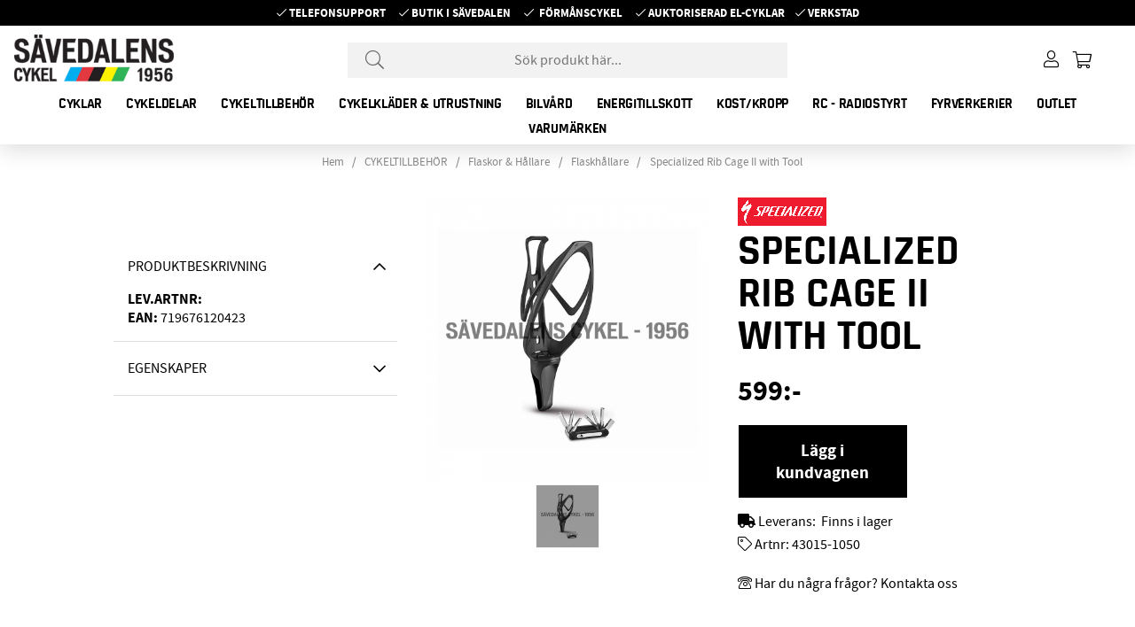

--- FILE ---
content_type: text/html; charset=UTF-8
request_url: https://www.sportab.se/cgi-bin/ibutik/AIR_ibutik.fcgi?funk=visa_artikel&artnr=43015-1050
body_size: 56968
content:
<!DOCTYPE html>
<html>
<head>
	<title>Specialized Rib Cage II with Tool | Flaskhållare - Flaskor & Hållare - CYKELTILLBEHÖR |  | SPECIALIZED PARTS</title>
	<meta charset="utf-8">
	<meta name="description" content="Specialized Rib Cage II with Tool -  |  | 43015-1050 | SPECIALIZED PARTS">
	<meta name="keywords" content="specialized, rib, cage, ii, with, tool, flaskhållare, flaskor, &, hållare, cykeltillbehör, |, specialized, parts |  | 43015-1050 | SPECIALIZED PARTS">
	<meta name="robots" content="INDEX, FOLLOW">
	<meta name="revisit-after" content="14 days">
	<meta name="distribution" content="global">
	<meta http-equiv="expires" content="0">
	<meta name="theme-color" content="#000000" />
	<!-- disables Compatibility view IE -->
	<meta http-equiv="X-UA-Compatible" content="IE=9; IE=8; IE=7; IE=EDGE" />
	<!-- Responsive and mobile friendly stuff -->
	<meta name="HandheldFriendly" content="True">
	<meta name="viewport" content="initial-scale=1.0, maximum-scale=5.0, width=device-width">
	<meta name="apple-mobile-web-app-capable" content="yes" />
	<link rel="canonical" href="https://www.sportab.se/sv/artiklar/specialized-rib-cage-ii-with-tool.html" />
	<meta property="og:image:width" content="200" />
<meta property="og:image:height" content="200" />
<meta property="og:image" content="http://www.sportab.se/bilder/artiklar/_bild_saknas.gif"/>
<meta property="og:description" content="..."/>
<meta property="og:title" content="Specialized Rib Cage II with Tool"/>
<meta property="og:url" content="http://www.sportab.se/cgi-bin/ibutik/AIR_ibutik.fcgi?Sort&Visn&artgrp=3102&artnr=43015-1050&funk=visa_artikel&visa"/>

	
	<link rel="apple-touch-icon" sizes="180x180" href="/apple-touch-icon.png">
	<link rel="icon" type="image/png" sizes="32x32" href="/favicon-32x32.png">
	<link rel="icon" type="image/png" sizes="16x16" href="/favicon-16x16.png">
	<link rel="manifest" href="/site.webmanifest">

	<link rel="preload" as="font" href="/themes/savedalens/design/css/webfonts/sourcesanspro-regular-webfont.woff2" onload="this.rel='font'" crossorigin>
	<link rel="preload" as="font" href="/themes/savedalens/design/css/webfonts/rajdhani-bold-webfont.woff2" onload="this.rel='font'" crossorigin>
	<link rel="preload" as="font" href="/themes/air_theme_x/design/css/webfonts/fa-light-300.woff2" onload="this.rel='font'" crossorigin>
	<link rel="preload" as="font" href="/themes/air_theme_x/design/css/webfonts/fa-regular-400.woff2" onload="this.rel='font'" crossorigin>
	<link rel="preload" as="font" href="/themes/air_theme_x/design/css/webfonts/fa-solid-900.woff2" onload="this.rel='font'" crossorigin>

	<script type="text/javascript">
		if(/MSIE \d|Trident.*rv:/.test(navigator.userAgent)){
			document.write('<script src="/themes/air_theme_x/design/script/ie11CustomProperties.js"><\/script><link rel="stylesheet" href="/themes/air_theme_x/design/css/ie.css">');
		}
	</script>

	



<script >/** FILE: /themes/default/design/script/jquery.min.3.4.1.js **/
!function(e,t){"use strict";"object"==typeof module&&"object"==typeof module.exports?module.exports=e.document?t(e,!0):function(e){if(!e.document)throw new Error("jQuery requires a window with a document");return t(e)}:t(e)}("undefined"!=typeof window?window:this,function(C,e){"use strict";var t=[],E=C.document,r=Object.getPrototypeOf,s=t.slice,g=t.concat,u=t.push,i=t.indexOf,n={},o=n.toString,v=n.hasOwnProperty,a=v.toString,l=a.call(Object),y={},m=function(e){return"function"==typeof e&&"number"!=typeof e.nodeType},x=function(e){return null!=e&&e===e.window},c={type:!0,src:!0,nonce:!0,noModule:!0};function b(e,t,n){var r,i,o=(n=n||E).createElement("script");if(o.text=e,t)for(r in c)(i=t[r]||t.getAttribute&&t.getAttribute(r))&&o.setAttribute(r,i);n.head.appendChild(o).parentNode.removeChild(o)}function w(e){return null==e?e+"":"object"==typeof e||"function"==typeof e?n[o.call(e)]||"object":typeof e}var f="3.4.1",k=function(e,t){return new k.fn.init(e,t)},p=/^[\s\uFEFF\xA0]+|[\s\uFEFF\xA0]+$/g;function d(e){var t=!!e&&"length"in e&&e.length,n=w(e);return!m(e)&&!x(e)&&("array"===n||0===t||"number"==typeof t&&0<t&&t-1 in e)}k.fn=k.prototype={jquery:f,constructor:k,length:0,toArray:function(){return s.call(this)},get:function(e){return null==e?s.call(this):e<0?this[e+this.length]:this[e]},pushStack:function(e){var t=k.merge(this.constructor(),e);return t.prevObject=this,t},each:function(e){return k.each(this,e)},map:function(n){return this.pushStack(k.map(this,function(e,t){return n.call(e,t,e)}))},slice:function(){return this.pushStack(s.apply(this,arguments))},first:function(){return this.eq(0)},last:function(){return this.eq(-1)},eq:function(e){var t=this.length,n=+e+(e<0?t:0);return this.pushStack(0<=n&&n<t?[this[n]]:[])},end:function(){return this.prevObject||this.constructor()},push:u,sort:t.sort,splice:t.splice},k.extend=k.fn.extend=function(){var e,t,n,r,i,o,a=arguments[0]||{},s=1,u=arguments.length,l=!1;for("boolean"==typeof a&&(l=a,a=arguments[s]||{},s++),"object"==typeof a||m(a)||(a={}),s===u&&(a=this,s--);s<u;s++)if(null!=(e=arguments[s]))for(t in e)r=e[t],"__proto__"!==t&&a!==r&&(l&&r&&(k.isPlainObject(r)||(i=Array.isArray(r)))?(n=a[t],o=i&&!Array.isArray(n)?[]:i||k.isPlainObject(n)?n:{},i=!1,a[t]=k.extend(l,o,r)):void 0!==r&&(a[t]=r));return a},k.extend({expando:"jQuery"+(f+Math.random()).replace(/\D/g,""),isReady:!0,error:function(e){throw new Error(e)},noop:function(){},isPlainObject:function(e){var t,n;return!(!e||"[object Object]"!==o.call(e))&&(!(t=r(e))||"function"==typeof(n=v.call(t,"constructor")&&t.constructor)&&a.call(n)===l)},isEmptyObject:function(e){var t;for(t in e)return!1;return!0},globalEval:function(e,t){b(e,{nonce:t&&t.nonce})},each:function(e,t){var n,r=0;if(d(e)){for(n=e.length;r<n;r++)if(!1===t.call(e[r],r,e[r]))break}else for(r in e)if(!1===t.call(e[r],r,e[r]))break;return e},trim:function(e){return null==e?"":(e+"").replace(p,"")},makeArray:function(e,t){var n=t||[];return null!=e&&(d(Object(e))?k.merge(n,"string"==typeof e?[e]:e):u.call(n,e)),n},inArray:function(e,t,n){return null==t?-1:i.call(t,e,n)},merge:function(e,t){for(var n=+t.length,r=0,i=e.length;r<n;r++)e[i++]=t[r];return e.length=i,e},grep:function(e,t,n){for(var r=[],i=0,o=e.length,a=!n;i<o;i++)!t(e[i],i)!==a&&r.push(e[i]);return r},map:function(e,t,n){var r,i,o=0,a=[];if(d(e))for(r=e.length;o<r;o++)null!=(i=t(e[o],o,n))&&a.push(i);else for(o in e)null!=(i=t(e[o],o,n))&&a.push(i);return g.apply([],a)},guid:1,support:y}),"function"==typeof Symbol&&(k.fn[Symbol.iterator]=t[Symbol.iterator]),k.each("Boolean Number String Function Array Date RegExp Object Error Symbol".split(" "),function(e,t){n["[object "+t+"]"]=t.toLowerCase()});var h=function(n){var e,d,b,o,i,h,f,g,w,u,l,T,C,a,E,v,s,c,y,k="sizzle"+1*new Date,m=n.document,S=0,r=0,p=ue(),x=ue(),N=ue(),A=ue(),D=function(e,t){return e===t&&(l=!0),0},j={}.hasOwnProperty,t=[],q=t.pop,L=t.push,H=t.push,O=t.slice,P=function(e,t){for(var n=0,r=e.length;n<r;n++)if(e[n]===t)return n;return-1},R="checked|selected|async|autofocus|autoplay|controls|defer|disabled|hidden|ismap|loop|multiple|open|readonly|required|scoped",M="[\\x20\\t\\r\\n\\f]",I="(?:\\\\.|[\\w-]|[^\0-\\xa0])+",W="\\["+M+"*("+I+")(?:"+M+"*([*^$|!~]?=)"+M+"*(?:'((?:\\\\.|[^\\\\'])*)'|\"((?:\\\\.|[^\\\\\"])*)\"|("+I+"))|)"+M+"*\\]",$=":("+I+")(?:\\((('((?:\\\\.|[^\\\\'])*)'|\"((?:\\\\.|[^\\\\\"])*)\")|((?:\\\\.|[^\\\\()[\\]]|"+W+")*)|.*)\\)|)",F=new RegExp(M+"+","g"),B=new RegExp("^"+M+"+|((?:^|[^\\\\])(?:\\\\.)*)"+M+"+$","g"),_=new RegExp("^"+M+"*,"+M+"*"),z=new RegExp("^"+M+"*([>+~]|"+M+")"+M+"*"),U=new RegExp(M+"|>"),X=new RegExp($),V=new RegExp("^"+I+"$"),G={ID:new RegExp("^#("+I+")"),CLASS:new RegExp("^\\.("+I+")"),TAG:new RegExp("^("+I+"|[*])"),ATTR:new RegExp("^"+W),PSEUDO:new RegExp("^"+$),CHILD:new RegExp("^:(only|first|last|nth|nth-last)-(child|of-type)(?:\\("+M+"*(even|odd|(([+-]|)(\\d*)n|)"+M+"*(?:([+-]|)"+M+"*(\\d+)|))"+M+"*\\)|)","i"),bool:new RegExp("^(?:"+R+")$","i"),needsContext:new RegExp("^"+M+"*[>+~]|:(even|odd|eq|gt|lt|nth|first|last)(?:\\("+M+"*((?:-\\d)?\\d*)"+M+"*\\)|)(?=[^-]|$)","i")},Y=/HTML$/i,Q=/^(?:input|select|textarea|button)$/i,J=/^h\d$/i,K=/^[^{]+\{\s*\[native \w/,Z=/^(?:#([\w-]+)|(\w+)|\.([\w-]+))$/,ee=/[+~]/,te=new RegExp("\\\\([\\da-f]{1,6}"+M+"?|("+M+")|.)","ig"),ne=function(e,t,n){var r="0x"+t-65536;return r!=r||n?t:r<0?String.fromCharCode(r+65536):String.fromCharCode(r>>10|55296,1023&r|56320)},re=/([\0-\x1f\x7f]|^-?\d)|^-$|[^\0-\x1f\x7f-\uFFFF\w-]/g,ie=function(e,t){return t?"\0"===e?"\ufffd":e.slice(0,-1)+"\\"+e.charCodeAt(e.length-1).toString(16)+" ":"\\"+e},oe=function(){T()},ae=be(function(e){return!0===e.disabled&&"fieldset"===e.nodeName.toLowerCase()},{dir:"parentNode",next:"legend"});try{H.apply(t=O.call(m.childNodes),m.childNodes),t[m.childNodes.length].nodeType}catch(e){H={apply:t.length?function(e,t){L.apply(e,O.call(t))}:function(e,t){var n=e.length,r=0;while(e[n++]=t[r++]);e.length=n-1}}}function se(t,e,n,r){var i,o,a,s,u,l,c,f=e&&e.ownerDocument,p=e?e.nodeType:9;if(n=n||[],"string"!=typeof t||!t||1!==p&&9!==p&&11!==p)return n;if(!r&&((e?e.ownerDocument||e:m)!==C&&T(e),e=e||C,E)){if(11!==p&&(u=Z.exec(t)))if(i=u[1]){if(9===p){if(!(a=e.getElementById(i)))return n;if(a.id===i)return n.push(a),n}else if(f&&(a=f.getElementById(i))&&y(e,a)&&a.id===i)return n.push(a),n}else{if(u[2])return H.apply(n,e.getElementsByTagName(t)),n;if((i=u[3])&&d.getElementsByClassName&&e.getElementsByClassName)return H.apply(n,e.getElementsByClassName(i)),n}if(d.qsa&&!A[t+" "]&&(!v||!v.test(t))&&(1!==p||"object"!==e.nodeName.toLowerCase())){if(c=t,f=e,1===p&&U.test(t)){(s=e.getAttribute("id"))?s=s.replace(re,ie):e.setAttribute("id",s=k),o=(l=h(t)).length;while(o--)l[o]="#"+s+" "+xe(l[o]);c=l.join(","),f=ee.test(t)&&ye(e.parentNode)||e}try{return H.apply(n,f.querySelectorAll(c)),n}catch(e){A(t,!0)}finally{s===k&&e.removeAttribute("id")}}}return g(t.replace(B,"$1"),e,n,r)}function ue(){var r=[];return function e(t,n){return r.push(t+" ")>b.cacheLength&&delete e[r.shift()],e[t+" "]=n}}function le(e){return e[k]=!0,e}function ce(e){var t=C.createElement("fieldset");try{return!!e(t)}catch(e){return!1}finally{t.parentNode&&t.parentNode.removeChild(t),t=null}}function fe(e,t){var n=e.split("|"),r=n.length;while(r--)b.attrHandle[n[r]]=t}function pe(e,t){var n=t&&e,r=n&&1===e.nodeType&&1===t.nodeType&&e.sourceIndex-t.sourceIndex;if(r)return r;if(n)while(n=n.nextSibling)if(n===t)return-1;return e?1:-1}function de(t){return function(e){return"input"===e.nodeName.toLowerCase()&&e.type===t}}function he(n){return function(e){var t=e.nodeName.toLowerCase();return("input"===t||"button"===t)&&e.type===n}}function ge(t){return function(e){return"form"in e?e.parentNode&&!1===e.disabled?"label"in e?"label"in e.parentNode?e.parentNode.disabled===t:e.disabled===t:e.isDisabled===t||e.isDisabled!==!t&&ae(e)===t:e.disabled===t:"label"in e&&e.disabled===t}}function ve(a){return le(function(o){return o=+o,le(function(e,t){var n,r=a([],e.length,o),i=r.length;while(i--)e[n=r[i]]&&(e[n]=!(t[n]=e[n]))})})}function ye(e){return e&&"undefined"!=typeof e.getElementsByTagName&&e}for(e in d=se.support={},i=se.isXML=function(e){var t=e.namespaceURI,n=(e.ownerDocument||e).documentElement;return!Y.test(t||n&&n.nodeName||"HTML")},T=se.setDocument=function(e){var t,n,r=e?e.ownerDocument||e:m;return r!==C&&9===r.nodeType&&r.documentElement&&(a=(C=r).documentElement,E=!i(C),m!==C&&(n=C.defaultView)&&n.top!==n&&(n.addEventListener?n.addEventListener("unload",oe,!1):n.attachEvent&&n.attachEvent("onunload",oe)),d.attributes=ce(function(e){return e.className="i",!e.getAttribute("className")}),d.getElementsByTagName=ce(function(e){return e.appendChild(C.createComment("")),!e.getElementsByTagName("*").length}),d.getElementsByClassName=K.test(C.getElementsByClassName),d.getById=ce(function(e){return a.appendChild(e).id=k,!C.getElementsByName||!C.getElementsByName(k).length}),d.getById?(b.filter.ID=function(e){var t=e.replace(te,ne);return function(e){return e.getAttribute("id")===t}},b.find.ID=function(e,t){if("undefined"!=typeof t.getElementById&&E){var n=t.getElementById(e);return n?[n]:[]}}):(b.filter.ID=function(e){var n=e.replace(te,ne);return function(e){var t="undefined"!=typeof e.getAttributeNode&&e.getAttributeNode("id");return t&&t.value===n}},b.find.ID=function(e,t){if("undefined"!=typeof t.getElementById&&E){var n,r,i,o=t.getElementById(e);if(o){if((n=o.getAttributeNode("id"))&&n.value===e)return[o];i=t.getElementsByName(e),r=0;while(o=i[r++])if((n=o.getAttributeNode("id"))&&n.value===e)return[o]}return[]}}),b.find.TAG=d.getElementsByTagName?function(e,t){return"undefined"!=typeof t.getElementsByTagName?t.getElementsByTagName(e):d.qsa?t.querySelectorAll(e):void 0}:function(e,t){var n,r=[],i=0,o=t.getElementsByTagName(e);if("*"===e){while(n=o[i++])1===n.nodeType&&r.push(n);return r}return o},b.find.CLASS=d.getElementsByClassName&&function(e,t){if("undefined"!=typeof t.getElementsByClassName&&E)return t.getElementsByClassName(e)},s=[],v=[],(d.qsa=K.test(C.querySelectorAll))&&(ce(function(e){a.appendChild(e).innerHTML="<a id='"+k+"'></a><select id='"+k+"-\r\\' msallowcapture=''><option selected=''></option></select>",e.querySelectorAll("[msallowcapture^='']").length&&v.push("[*^$]="+M+"*(?:''|\"\")"),e.querySelectorAll("[selected]").length||v.push("\\["+M+"*(?:value|"+R+")"),e.querySelectorAll("[id~="+k+"-]").length||v.push("~="),e.querySelectorAll(":checked").length||v.push(":checked"),e.querySelectorAll("a#"+k+"+*").length||v.push(".#.+[+~]")}),ce(function(e){e.innerHTML="<a href='' disabled='disabled'></a><select disabled='disabled'><option/></select>";var t=C.createElement("input");t.setAttribute("type","hidden"),e.appendChild(t).setAttribute("name","D"),e.querySelectorAll("[name=d]").length&&v.push("name"+M+"*[*^$|!~]?="),2!==e.querySelectorAll(":enabled").length&&v.push(":enabled",":disabled"),a.appendChild(e).disabled=!0,2!==e.querySelectorAll(":disabled").length&&v.push(":enabled",":disabled"),e.querySelectorAll("*,:x"),v.push(",.*:")})),(d.matchesSelector=K.test(c=a.matches||a.webkitMatchesSelector||a.mozMatchesSelector||a.oMatchesSelector||a.msMatchesSelector))&&ce(function(e){d.disconnectedMatch=c.call(e,"*"),c.call(e,"[s!='']:x"),s.push("!=",$)}),v=v.length&&new RegExp(v.join("|")),s=s.length&&new RegExp(s.join("|")),t=K.test(a.compareDocumentPosition),y=t||K.test(a.contains)?function(e,t){var n=9===e.nodeType?e.documentElement:e,r=t&&t.parentNode;return e===r||!(!r||1!==r.nodeType||!(n.contains?n.contains(r):e.compareDocumentPosition&&16&e.compareDocumentPosition(r)))}:function(e,t){if(t)while(t=t.parentNode)if(t===e)return!0;return!1},D=t?function(e,t){if(e===t)return l=!0,0;var n=!e.compareDocumentPosition-!t.compareDocumentPosition;return n||(1&(n=(e.ownerDocument||e)===(t.ownerDocument||t)?e.compareDocumentPosition(t):1)||!d.sortDetached&&t.compareDocumentPosition(e)===n?e===C||e.ownerDocument===m&&y(m,e)?-1:t===C||t.ownerDocument===m&&y(m,t)?1:u?P(u,e)-P(u,t):0:4&n?-1:1)}:function(e,t){if(e===t)return l=!0,0;var n,r=0,i=e.parentNode,o=t.parentNode,a=[e],s=[t];if(!i||!o)return e===C?-1:t===C?1:i?-1:o?1:u?P(u,e)-P(u,t):0;if(i===o)return pe(e,t);n=e;while(n=n.parentNode)a.unshift(n);n=t;while(n=n.parentNode)s.unshift(n);while(a[r]===s[r])r++;return r?pe(a[r],s[r]):a[r]===m?-1:s[r]===m?1:0}),C},se.matches=function(e,t){return se(e,null,null,t)},se.matchesSelector=function(e,t){if((e.ownerDocument||e)!==C&&T(e),d.matchesSelector&&E&&!A[t+" "]&&(!s||!s.test(t))&&(!v||!v.test(t)))try{var n=c.call(e,t);if(n||d.disconnectedMatch||e.document&&11!==e.document.nodeType)return n}catch(e){A(t,!0)}return 0<se(t,C,null,[e]).length},se.contains=function(e,t){return(e.ownerDocument||e)!==C&&T(e),y(e,t)},se.attr=function(e,t){(e.ownerDocument||e)!==C&&T(e);var n=b.attrHandle[t.toLowerCase()],r=n&&j.call(b.attrHandle,t.toLowerCase())?n(e,t,!E):void 0;return void 0!==r?r:d.attributes||!E?e.getAttribute(t):(r=e.getAttributeNode(t))&&r.specified?r.value:null},se.escape=function(e){return(e+"").replace(re,ie)},se.error=function(e){throw new Error("Syntax error, unrecognized expression: "+e)},se.uniqueSort=function(e){var t,n=[],r=0,i=0;if(l=!d.detectDuplicates,u=!d.sortStable&&e.slice(0),e.sort(D),l){while(t=e[i++])t===e[i]&&(r=n.push(i));while(r--)e.splice(n[r],1)}return u=null,e},o=se.getText=function(e){var t,n="",r=0,i=e.nodeType;if(i){if(1===i||9===i||11===i){if("string"==typeof e.textContent)return e.textContent;for(e=e.firstChild;e;e=e.nextSibling)n+=o(e)}else if(3===i||4===i)return e.nodeValue}else while(t=e[r++])n+=o(t);return n},(b=se.selectors={cacheLength:50,createPseudo:le,match:G,attrHandle:{},find:{},relative:{">":{dir:"parentNode",first:!0}," ":{dir:"parentNode"},"+":{dir:"previousSibling",first:!0},"~":{dir:"previousSibling"}},preFilter:{ATTR:function(e){return e[1]=e[1].replace(te,ne),e[3]=(e[3]||e[4]||e[5]||"").replace(te,ne),"~="===e[2]&&(e[3]=" "+e[3]+" "),e.slice(0,4)},CHILD:function(e){return e[1]=e[1].toLowerCase(),"nth"===e[1].slice(0,3)?(e[3]||se.error(e[0]),e[4]=+(e[4]?e[5]+(e[6]||1):2*("even"===e[3]||"odd"===e[3])),e[5]=+(e[7]+e[8]||"odd"===e[3])):e[3]&&se.error(e[0]),e},PSEUDO:function(e){var t,n=!e[6]&&e[2];return G.CHILD.test(e[0])?null:(e[3]?e[2]=e[4]||e[5]||"":n&&X.test(n)&&(t=h(n,!0))&&(t=n.indexOf(")",n.length-t)-n.length)&&(e[0]=e[0].slice(0,t),e[2]=n.slice(0,t)),e.slice(0,3))}},filter:{TAG:function(e){var t=e.replace(te,ne).toLowerCase();return"*"===e?function(){return!0}:function(e){return e.nodeName&&e.nodeName.toLowerCase()===t}},CLASS:function(e){var t=p[e+" "];return t||(t=new RegExp("(^|"+M+")"+e+"("+M+"|$)"))&&p(e,function(e){return t.test("string"==typeof e.className&&e.className||"undefined"!=typeof e.getAttribute&&e.getAttribute("class")||"")})},ATTR:function(n,r,i){return function(e){var t=se.attr(e,n);return null==t?"!="===r:!r||(t+="","="===r?t===i:"!="===r?t!==i:"^="===r?i&&0===t.indexOf(i):"*="===r?i&&-1<t.indexOf(i):"$="===r?i&&t.slice(-i.length)===i:"~="===r?-1<(" "+t.replace(F," ")+" ").indexOf(i):"|="===r&&(t===i||t.slice(0,i.length+1)===i+"-"))}},CHILD:function(h,e,t,g,v){var y="nth"!==h.slice(0,3),m="last"!==h.slice(-4),x="of-type"===e;return 1===g&&0===v?function(e){return!!e.parentNode}:function(e,t,n){var r,i,o,a,s,u,l=y!==m?"nextSibling":"previousSibling",c=e.parentNode,f=x&&e.nodeName.toLowerCase(),p=!n&&!x,d=!1;if(c){if(y){while(l){a=e;while(a=a[l])if(x?a.nodeName.toLowerCase()===f:1===a.nodeType)return!1;u=l="only"===h&&!u&&"nextSibling"}return!0}if(u=[m?c.firstChild:c.lastChild],m&&p){d=(s=(r=(i=(o=(a=c)[k]||(a[k]={}))[a.uniqueID]||(o[a.uniqueID]={}))[h]||[])[0]===S&&r[1])&&r[2],a=s&&c.childNodes[s];while(a=++s&&a&&a[l]||(d=s=0)||u.pop())if(1===a.nodeType&&++d&&a===e){i[h]=[S,s,d];break}}else if(p&&(d=s=(r=(i=(o=(a=e)[k]||(a[k]={}))[a.uniqueID]||(o[a.uniqueID]={}))[h]||[])[0]===S&&r[1]),!1===d)while(a=++s&&a&&a[l]||(d=s=0)||u.pop())if((x?a.nodeName.toLowerCase()===f:1===a.nodeType)&&++d&&(p&&((i=(o=a[k]||(a[k]={}))[a.uniqueID]||(o[a.uniqueID]={}))[h]=[S,d]),a===e))break;return(d-=v)===g||d%g==0&&0<=d/g}}},PSEUDO:function(e,o){var t,a=b.pseudos[e]||b.setFilters[e.toLowerCase()]||se.error("unsupported pseudo: "+e);return a[k]?a(o):1<a.length?(t=[e,e,"",o],b.setFilters.hasOwnProperty(e.toLowerCase())?le(function(e,t){var n,r=a(e,o),i=r.length;while(i--)e[n=P(e,r[i])]=!(t[n]=r[i])}):function(e){return a(e,0,t)}):a}},pseudos:{not:le(function(e){var r=[],i=[],s=f(e.replace(B,"$1"));return s[k]?le(function(e,t,n,r){var i,o=s(e,null,r,[]),a=e.length;while(a--)(i=o[a])&&(e[a]=!(t[a]=i))}):function(e,t,n){return r[0]=e,s(r,null,n,i),r[0]=null,!i.pop()}}),has:le(function(t){return function(e){return 0<se(t,e).length}}),contains:le(function(t){return t=t.replace(te,ne),function(e){return-1<(e.textContent||o(e)).indexOf(t)}}),lang:le(function(n){return V.test(n||"")||se.error("unsupported lang: "+n),n=n.replace(te,ne).toLowerCase(),function(e){var t;do{if(t=E?e.lang:e.getAttribute("xml:lang")||e.getAttribute("lang"))return(t=t.toLowerCase())===n||0===t.indexOf(n+"-")}while((e=e.parentNode)&&1===e.nodeType);return!1}}),target:function(e){var t=n.location&&n.location.hash;return t&&t.slice(1)===e.id},root:function(e){return e===a},focus:function(e){return e===C.activeElement&&(!C.hasFocus||C.hasFocus())&&!!(e.type||e.href||~e.tabIndex)},enabled:ge(!1),disabled:ge(!0),checked:function(e){var t=e.nodeName.toLowerCase();return"input"===t&&!!e.checked||"option"===t&&!!e.selected},selected:function(e){return e.parentNode&&e.parentNode.selectedIndex,!0===e.selected},empty:function(e){for(e=e.firstChild;e;e=e.nextSibling)if(e.nodeType<6)return!1;return!0},parent:function(e){return!b.pseudos.empty(e)},header:function(e){return J.test(e.nodeName)},input:function(e){return Q.test(e.nodeName)},button:function(e){var t=e.nodeName.toLowerCase();return"input"===t&&"button"===e.type||"button"===t},text:function(e){var t;return"input"===e.nodeName.toLowerCase()&&"text"===e.type&&(null==(t=e.getAttribute("type"))||"text"===t.toLowerCase())},first:ve(function(){return[0]}),last:ve(function(e,t){return[t-1]}),eq:ve(function(e,t,n){return[n<0?n+t:n]}),even:ve(function(e,t){for(var n=0;n<t;n+=2)e.push(n);return e}),odd:ve(function(e,t){for(var n=1;n<t;n+=2)e.push(n);return e}),lt:ve(function(e,t,n){for(var r=n<0?n+t:t<n?t:n;0<=--r;)e.push(r);return e}),gt:ve(function(e,t,n){for(var r=n<0?n+t:n;++r<t;)e.push(r);return e})}}).pseudos.nth=b.pseudos.eq,{radio:!0,checkbox:!0,file:!0,password:!0,image:!0})b.pseudos[e]=de(e);for(e in{submit:!0,reset:!0})b.pseudos[e]=he(e);function me(){}function xe(e){for(var t=0,n=e.length,r="";t<n;t++)r+=e[t].value;return r}function be(s,e,t){var u=e.dir,l=e.next,c=l||u,f=t&&"parentNode"===c,p=r++;return e.first?function(e,t,n){while(e=e[u])if(1===e.nodeType||f)return s(e,t,n);return!1}:function(e,t,n){var r,i,o,a=[S,p];if(n){while(e=e[u])if((1===e.nodeType||f)&&s(e,t,n))return!0}else while(e=e[u])if(1===e.nodeType||f)if(i=(o=e[k]||(e[k]={}))[e.uniqueID]||(o[e.uniqueID]={}),l&&l===e.nodeName.toLowerCase())e=e[u]||e;else{if((r=i[c])&&r[0]===S&&r[1]===p)return a[2]=r[2];if((i[c]=a)[2]=s(e,t,n))return!0}return!1}}function we(i){return 1<i.length?function(e,t,n){var r=i.length;while(r--)if(!i[r](e,t,n))return!1;return!0}:i[0]}function Te(e,t,n,r,i){for(var o,a=[],s=0,u=e.length,l=null!=t;s<u;s++)(o=e[s])&&(n&&!n(o,r,i)||(a.push(o),l&&t.push(s)));return a}function Ce(d,h,g,v,y,e){return v&&!v[k]&&(v=Ce(v)),y&&!y[k]&&(y=Ce(y,e)),le(function(e,t,n,r){var i,o,a,s=[],u=[],l=t.length,c=e||function(e,t,n){for(var r=0,i=t.length;r<i;r++)se(e,t[r],n);return n}(h||"*",n.nodeType?[n]:n,[]),f=!d||!e&&h?c:Te(c,s,d,n,r),p=g?y||(e?d:l||v)?[]:t:f;if(g&&g(f,p,n,r),v){i=Te(p,u),v(i,[],n,r),o=i.length;while(o--)(a=i[o])&&(p[u[o]]=!(f[u[o]]=a))}if(e){if(y||d){if(y){i=[],o=p.length;while(o--)(a=p[o])&&i.push(f[o]=a);y(null,p=[],i,r)}o=p.length;while(o--)(a=p[o])&&-1<(i=y?P(e,a):s[o])&&(e[i]=!(t[i]=a))}}else p=Te(p===t?p.splice(l,p.length):p),y?y(null,t,p,r):H.apply(t,p)})}function Ee(e){for(var i,t,n,r=e.length,o=b.relative[e[0].type],a=o||b.relative[" "],s=o?1:0,u=be(function(e){return e===i},a,!0),l=be(function(e){return-1<P(i,e)},a,!0),c=[function(e,t,n){var r=!o&&(n||t!==w)||((i=t).nodeType?u(e,t,n):l(e,t,n));return i=null,r}];s<r;s++)if(t=b.relative[e[s].type])c=[be(we(c),t)];else{if((t=b.filter[e[s].type].apply(null,e[s].matches))[k]){for(n=++s;n<r;n++)if(b.relative[e[n].type])break;return Ce(1<s&&we(c),1<s&&xe(e.slice(0,s-1).concat({value:" "===e[s-2].type?"*":""})).replace(B,"$1"),t,s<n&&Ee(e.slice(s,n)),n<r&&Ee(e=e.slice(n)),n<r&&xe(e))}c.push(t)}return we(c)}return me.prototype=b.filters=b.pseudos,b.setFilters=new me,h=se.tokenize=function(e,t){var n,r,i,o,a,s,u,l=x[e+" "];if(l)return t?0:l.slice(0);a=e,s=[],u=b.preFilter;while(a){for(o in n&&!(r=_.exec(a))||(r&&(a=a.slice(r[0].length)||a),s.push(i=[])),n=!1,(r=z.exec(a))&&(n=r.shift(),i.push({value:n,type:r[0].replace(B," ")}),a=a.slice(n.length)),b.filter)!(r=G[o].exec(a))||u[o]&&!(r=u[o](r))||(n=r.shift(),i.push({value:n,type:o,matches:r}),a=a.slice(n.length));if(!n)break}return t?a.length:a?se.error(e):x(e,s).slice(0)},f=se.compile=function(e,t){var n,v,y,m,x,r,i=[],o=[],a=N[e+" "];if(!a){t||(t=h(e)),n=t.length;while(n--)(a=Ee(t[n]))[k]?i.push(a):o.push(a);(a=N(e,(v=o,m=0<(y=i).length,x=0<v.length,r=function(e,t,n,r,i){var o,a,s,u=0,l="0",c=e&&[],f=[],p=w,d=e||x&&b.find.TAG("*",i),h=S+=null==p?1:Math.random()||.1,g=d.length;for(i&&(w=t===C||t||i);l!==g&&null!=(o=d[l]);l++){if(x&&o){a=0,t||o.ownerDocument===C||(T(o),n=!E);while(s=v[a++])if(s(o,t||C,n)){r.push(o);break}i&&(S=h)}m&&((o=!s&&o)&&u--,e&&c.push(o))}if(u+=l,m&&l!==u){a=0;while(s=y[a++])s(c,f,t,n);if(e){if(0<u)while(l--)c[l]||f[l]||(f[l]=q.call(r));f=Te(f)}H.apply(r,f),i&&!e&&0<f.length&&1<u+y.length&&se.uniqueSort(r)}return i&&(S=h,w=p),c},m?le(r):r))).selector=e}return a},g=se.select=function(e,t,n,r){var i,o,a,s,u,l="function"==typeof e&&e,c=!r&&h(e=l.selector||e);if(n=n||[],1===c.length){if(2<(o=c[0]=c[0].slice(0)).length&&"ID"===(a=o[0]).type&&9===t.nodeType&&E&&b.relative[o[1].type]){if(!(t=(b.find.ID(a.matches[0].replace(te,ne),t)||[])[0]))return n;l&&(t=t.parentNode),e=e.slice(o.shift().value.length)}i=G.needsContext.test(e)?0:o.length;while(i--){if(a=o[i],b.relative[s=a.type])break;if((u=b.find[s])&&(r=u(a.matches[0].replace(te,ne),ee.test(o[0].type)&&ye(t.parentNode)||t))){if(o.splice(i,1),!(e=r.length&&xe(o)))return H.apply(n,r),n;break}}}return(l||f(e,c))(r,t,!E,n,!t||ee.test(e)&&ye(t.parentNode)||t),n},d.sortStable=k.split("").sort(D).join("")===k,d.detectDuplicates=!!l,T(),d.sortDetached=ce(function(e){return 1&e.compareDocumentPosition(C.createElement("fieldset"))}),ce(function(e){return e.innerHTML="<a href='#'></a>","#"===e.firstChild.getAttribute("href")})||fe("type|href|height|width",function(e,t,n){if(!n)return e.getAttribute(t,"type"===t.toLowerCase()?1:2)}),d.attributes&&ce(function(e){return e.innerHTML="<input/>",e.firstChild.setAttribute("value",""),""===e.firstChild.getAttribute("value")})||fe("value",function(e,t,n){if(!n&&"input"===e.nodeName.toLowerCase())return e.defaultValue}),ce(function(e){return null==e.getAttribute("disabled")})||fe(R,function(e,t,n){var r;if(!n)return!0===e[t]?t.toLowerCase():(r=e.getAttributeNode(t))&&r.specified?r.value:null}),se}(C);k.find=h,k.expr=h.selectors,k.expr[":"]=k.expr.pseudos,k.uniqueSort=k.unique=h.uniqueSort,k.text=h.getText,k.isXMLDoc=h.isXML,k.contains=h.contains,k.escapeSelector=h.escape;var T=function(e,t,n){var r=[],i=void 0!==n;while((e=e[t])&&9!==e.nodeType)if(1===e.nodeType){if(i&&k(e).is(n))break;r.push(e)}return r},S=function(e,t){for(var n=[];e;e=e.nextSibling)1===e.nodeType&&e!==t&&n.push(e);return n},N=k.expr.match.needsContext;function A(e,t){return e.nodeName&&e.nodeName.toLowerCase()===t.toLowerCase()}var D=/^<([a-z][^\/\0>:\x20\t\r\n\f]*)[\x20\t\r\n\f]*\/?>(?:<\/\1>|)$/i;function j(e,n,r){return m(n)?k.grep(e,function(e,t){return!!n.call(e,t,e)!==r}):n.nodeType?k.grep(e,function(e){return e===n!==r}):"string"!=typeof n?k.grep(e,function(e){return-1<i.call(n,e)!==r}):k.filter(n,e,r)}k.filter=function(e,t,n){var r=t[0];return n&&(e=":not("+e+")"),1===t.length&&1===r.nodeType?k.find.matchesSelector(r,e)?[r]:[]:k.find.matches(e,k.grep(t,function(e){return 1===e.nodeType}))},k.fn.extend({find:function(e){var t,n,r=this.length,i=this;if("string"!=typeof e)return this.pushStack(k(e).filter(function(){for(t=0;t<r;t++)if(k.contains(i[t],this))return!0}));for(n=this.pushStack([]),t=0;t<r;t++)k.find(e,i[t],n);return 1<r?k.uniqueSort(n):n},filter:function(e){return this.pushStack(j(this,e||[],!1))},not:function(e){return this.pushStack(j(this,e||[],!0))},is:function(e){return!!j(this,"string"==typeof e&&N.test(e)?k(e):e||[],!1).length}});var q,L=/^(?:\s*(<[\w\W]+>)[^>]*|#([\w-]+))$/;(k.fn.init=function(e,t,n){var r,i;if(!e)return this;if(n=n||q,"string"==typeof e){if(!(r="<"===e[0]&&">"===e[e.length-1]&&3<=e.length?[null,e,null]:L.exec(e))||!r[1]&&t)return!t||t.jquery?(t||n).find(e):this.constructor(t).find(e);if(r[1]){if(t=t instanceof k?t[0]:t,k.merge(this,k.parseHTML(r[1],t&&t.nodeType?t.ownerDocument||t:E,!0)),D.test(r[1])&&k.isPlainObject(t))for(r in t)m(this[r])?this[r](t[r]):this.attr(r,t[r]);return this}return(i=E.getElementById(r[2]))&&(this[0]=i,this.length=1),this}return e.nodeType?(this[0]=e,this.length=1,this):m(e)?void 0!==n.ready?n.ready(e):e(k):k.makeArray(e,this)}).prototype=k.fn,q=k(E);var H=/^(?:parents|prev(?:Until|All))/,O={children:!0,contents:!0,next:!0,prev:!0};function P(e,t){while((e=e[t])&&1!==e.nodeType);return e}k.fn.extend({has:function(e){var t=k(e,this),n=t.length;return this.filter(function(){for(var e=0;e<n;e++)if(k.contains(this,t[e]))return!0})},closest:function(e,t){var n,r=0,i=this.length,o=[],a="string"!=typeof e&&k(e);if(!N.test(e))for(;r<i;r++)for(n=this[r];n&&n!==t;n=n.parentNode)if(n.nodeType<11&&(a?-1<a.index(n):1===n.nodeType&&k.find.matchesSelector(n,e))){o.push(n);break}return this.pushStack(1<o.length?k.uniqueSort(o):o)},index:function(e){return e?"string"==typeof e?i.call(k(e),this[0]):i.call(this,e.jquery?e[0]:e):this[0]&&this[0].parentNode?this.first().prevAll().length:-1},add:function(e,t){return this.pushStack(k.uniqueSort(k.merge(this.get(),k(e,t))))},addBack:function(e){return this.add(null==e?this.prevObject:this.prevObject.filter(e))}}),k.each({parent:function(e){var t=e.parentNode;return t&&11!==t.nodeType?t:null},parents:function(e){return T(e,"parentNode")},parentsUntil:function(e,t,n){return T(e,"parentNode",n)},next:function(e){return P(e,"nextSibling")},prev:function(e){return P(e,"previousSibling")},nextAll:function(e){return T(e,"nextSibling")},prevAll:function(e){return T(e,"previousSibling")},nextUntil:function(e,t,n){return T(e,"nextSibling",n)},prevUntil:function(e,t,n){return T(e,"previousSibling",n)},siblings:function(e){return S((e.parentNode||{}).firstChild,e)},children:function(e){return S(e.firstChild)},contents:function(e){return"undefined"!=typeof e.contentDocument?e.contentDocument:(A(e,"template")&&(e=e.content||e),k.merge([],e.childNodes))}},function(r,i){k.fn[r]=function(e,t){var n=k.map(this,i,e);return"Until"!==r.slice(-5)&&(t=e),t&&"string"==typeof t&&(n=k.filter(t,n)),1<this.length&&(O[r]||k.uniqueSort(n),H.test(r)&&n.reverse()),this.pushStack(n)}});var R=/[^\x20\t\r\n\f]+/g;function M(e){return e}function I(e){throw e}function W(e,t,n,r){var i;try{e&&m(i=e.promise)?i.call(e).done(t).fail(n):e&&m(i=e.then)?i.call(e,t,n):t.apply(void 0,[e].slice(r))}catch(e){n.apply(void 0,[e])}}k.Callbacks=function(r){var e,n;r="string"==typeof r?(e=r,n={},k.each(e.match(R)||[],function(e,t){n[t]=!0}),n):k.extend({},r);var i,t,o,a,s=[],u=[],l=-1,c=function(){for(a=a||r.once,o=i=!0;u.length;l=-1){t=u.shift();while(++l<s.length)!1===s[l].apply(t[0],t[1])&&r.stopOnFalse&&(l=s.length,t=!1)}r.memory||(t=!1),i=!1,a&&(s=t?[]:"")},f={add:function(){return s&&(t&&!i&&(l=s.length-1,u.push(t)),function n(e){k.each(e,function(e,t){m(t)?r.unique&&f.has(t)||s.push(t):t&&t.length&&"string"!==w(t)&&n(t)})}(arguments),t&&!i&&c()),this},remove:function(){return k.each(arguments,function(e,t){var n;while(-1<(n=k.inArray(t,s,n)))s.splice(n,1),n<=l&&l--}),this},has:function(e){return e?-1<k.inArray(e,s):0<s.length},empty:function(){return s&&(s=[]),this},disable:function(){return a=u=[],s=t="",this},disabled:function(){return!s},lock:function(){return a=u=[],t||i||(s=t=""),this},locked:function(){return!!a},fireWith:function(e,t){return a||(t=[e,(t=t||[]).slice?t.slice():t],u.push(t),i||c()),this},fire:function(){return f.fireWith(this,arguments),this},fired:function(){return!!o}};return f},k.extend({Deferred:function(e){var o=[["notify","progress",k.Callbacks("memory"),k.Callbacks("memory"),2],["resolve","done",k.Callbacks("once memory"),k.Callbacks("once memory"),0,"resolved"],["reject","fail",k.Callbacks("once memory"),k.Callbacks("once memory"),1,"rejected"]],i="pending",a={state:function(){return i},always:function(){return s.done(arguments).fail(arguments),this},"catch":function(e){return a.then(null,e)},pipe:function(){var i=arguments;return k.Deferred(function(r){k.each(o,function(e,t){var n=m(i[t[4]])&&i[t[4]];s[t[1]](function(){var e=n&&n.apply(this,arguments);e&&m(e.promise)?e.promise().progress(r.notify).done(r.resolve).fail(r.reject):r[t[0]+"With"](this,n?[e]:arguments)})}),i=null}).promise()},then:function(t,n,r){var u=0;function l(i,o,a,s){return function(){var n=this,r=arguments,e=function(){var e,t;if(!(i<u)){if((e=a.apply(n,r))===o.promise())throw new TypeError("Thenable self-resolution");t=e&&("object"==typeof e||"function"==typeof e)&&e.then,m(t)?s?t.call(e,l(u,o,M,s),l(u,o,I,s)):(u++,t.call(e,l(u,o,M,s),l(u,o,I,s),l(u,o,M,o.notifyWith))):(a!==M&&(n=void 0,r=[e]),(s||o.resolveWith)(n,r))}},t=s?e:function(){try{e()}catch(e){k.Deferred.exceptionHook&&k.Deferred.exceptionHook(e,t.stackTrace),u<=i+1&&(a!==I&&(n=void 0,r=[e]),o.rejectWith(n,r))}};i?t():(k.Deferred.getStackHook&&(t.stackTrace=k.Deferred.getStackHook()),C.setTimeout(t))}}return k.Deferred(function(e){o[0][3].add(l(0,e,m(r)?r:M,e.notifyWith)),o[1][3].add(l(0,e,m(t)?t:M)),o[2][3].add(l(0,e,m(n)?n:I))}).promise()},promise:function(e){return null!=e?k.extend(e,a):a}},s={};return k.each(o,function(e,t){var n=t[2],r=t[5];a[t[1]]=n.add,r&&n.add(function(){i=r},o[3-e][2].disable,o[3-e][3].disable,o[0][2].lock,o[0][3].lock),n.add(t[3].fire),s[t[0]]=function(){return s[t[0]+"With"](this===s?void 0:this,arguments),this},s[t[0]+"With"]=n.fireWith}),a.promise(s),e&&e.call(s,s),s},when:function(e){var n=arguments.length,t=n,r=Array(t),i=s.call(arguments),o=k.Deferred(),a=function(t){return function(e){r[t]=this,i[t]=1<arguments.length?s.call(arguments):e,--n||o.resolveWith(r,i)}};if(n<=1&&(W(e,o.done(a(t)).resolve,o.reject,!n),"pending"===o.state()||m(i[t]&&i[t].then)))return o.then();while(t--)W(i[t],a(t),o.reject);return o.promise()}});var $=/^(Eval|Internal|Range|Reference|Syntax|Type|URI)Error$/;k.Deferred.exceptionHook=function(e,t){C.console&&C.console.warn&&e&&$.test(e.name)&&C.console.warn("jQuery.Deferred exception: "+e.message,e.stack,t)},k.readyException=function(e){C.setTimeout(function(){throw e})};var F=k.Deferred();function B(){E.removeEventListener("DOMContentLoaded",B),C.removeEventListener("load",B),k.ready()}k.fn.ready=function(e){return F.then(e)["catch"](function(e){k.readyException(e)}),this},k.extend({isReady:!1,readyWait:1,ready:function(e){(!0===e?--k.readyWait:k.isReady)||(k.isReady=!0)!==e&&0<--k.readyWait||F.resolveWith(E,[k])}}),k.ready.then=F.then,"complete"===E.readyState||"loading"!==E.readyState&&!E.documentElement.doScroll?C.setTimeout(k.ready):(E.addEventListener("DOMContentLoaded",B),C.addEventListener("load",B));var _=function(e,t,n,r,i,o,a){var s=0,u=e.length,l=null==n;if("object"===w(n))for(s in i=!0,n)_(e,t,s,n[s],!0,o,a);else if(void 0!==r&&(i=!0,m(r)||(a=!0),l&&(a?(t.call(e,r),t=null):(l=t,t=function(e,t,n){return l.call(k(e),n)})),t))for(;s<u;s++)t(e[s],n,a?r:r.call(e[s],s,t(e[s],n)));return i?e:l?t.call(e):u?t(e[0],n):o},z=/^-ms-/,U=/-([a-z])/g;function X(e,t){return t.toUpperCase()}function V(e){return e.replace(z,"ms-").replace(U,X)}var G=function(e){return 1===e.nodeType||9===e.nodeType||!+e.nodeType};function Y(){this.expando=k.expando+Y.uid++}Y.uid=1,Y.prototype={cache:function(e){var t=e[this.expando];return t||(t={},G(e)&&(e.nodeType?e[this.expando]=t:Object.defineProperty(e,this.expando,{value:t,configurable:!0}))),t},set:function(e,t,n){var r,i=this.cache(e);if("string"==typeof t)i[V(t)]=n;else for(r in t)i[V(r)]=t[r];return i},get:function(e,t){return void 0===t?this.cache(e):e[this.expando]&&e[this.expando][V(t)]},access:function(e,t,n){return void 0===t||t&&"string"==typeof t&&void 0===n?this.get(e,t):(this.set(e,t,n),void 0!==n?n:t)},remove:function(e,t){var n,r=e[this.expando];if(void 0!==r){if(void 0!==t){n=(t=Array.isArray(t)?t.map(V):(t=V(t))in r?[t]:t.match(R)||[]).length;while(n--)delete r[t[n]]}(void 0===t||k.isEmptyObject(r))&&(e.nodeType?e[this.expando]=void 0:delete e[this.expando])}},hasData:function(e){var t=e[this.expando];return void 0!==t&&!k.isEmptyObject(t)}};var Q=new Y,J=new Y,K=/^(?:\{[\w\W]*\}|\[[\w\W]*\])$/,Z=/[A-Z]/g;function ee(e,t,n){var r,i;if(void 0===n&&1===e.nodeType)if(r="data-"+t.replace(Z,"-$&").toLowerCase(),"string"==typeof(n=e.getAttribute(r))){try{n="true"===(i=n)||"false"!==i&&("null"===i?null:i===+i+""?+i:K.test(i)?JSON.parse(i):i)}catch(e){}J.set(e,t,n)}else n=void 0;return n}k.extend({hasData:function(e){return J.hasData(e)||Q.hasData(e)},data:function(e,t,n){return J.access(e,t,n)},removeData:function(e,t){J.remove(e,t)},_data:function(e,t,n){return Q.access(e,t,n)},_removeData:function(e,t){Q.remove(e,t)}}),k.fn.extend({data:function(n,e){var t,r,i,o=this[0],a=o&&o.attributes;if(void 0===n){if(this.length&&(i=J.get(o),1===o.nodeType&&!Q.get(o,"hasDataAttrs"))){t=a.length;while(t--)a[t]&&0===(r=a[t].name).indexOf("data-")&&(r=V(r.slice(5)),ee(o,r,i[r]));Q.set(o,"hasDataAttrs",!0)}return i}return"object"==typeof n?this.each(function(){J.set(this,n)}):_(this,function(e){var t;if(o&&void 0===e)return void 0!==(t=J.get(o,n))?t:void 0!==(t=ee(o,n))?t:void 0;this.each(function(){J.set(this,n,e)})},null,e,1<arguments.length,null,!0)},removeData:function(e){return this.each(function(){J.remove(this,e)})}}),k.extend({queue:function(e,t,n){var r;if(e)return t=(t||"fx")+"queue",r=Q.get(e,t),n&&(!r||Array.isArray(n)?r=Q.access(e,t,k.makeArray(n)):r.push(n)),r||[]},dequeue:function(e,t){t=t||"fx";var n=k.queue(e,t),r=n.length,i=n.shift(),o=k._queueHooks(e,t);"inprogress"===i&&(i=n.shift(),r--),i&&("fx"===t&&n.unshift("inprogress"),delete o.stop,i.call(e,function(){k.dequeue(e,t)},o)),!r&&o&&o.empty.fire()},_queueHooks:function(e,t){var n=t+"queueHooks";return Q.get(e,n)||Q.access(e,n,{empty:k.Callbacks("once memory").add(function(){Q.remove(e,[t+"queue",n])})})}}),k.fn.extend({queue:function(t,n){var e=2;return"string"!=typeof t&&(n=t,t="fx",e--),arguments.length<e?k.queue(this[0],t):void 0===n?this:this.each(function(){var e=k.queue(this,t,n);k._queueHooks(this,t),"fx"===t&&"inprogress"!==e[0]&&k.dequeue(this,t)})},dequeue:function(e){return this.each(function(){k.dequeue(this,e)})},clearQueue:function(e){return this.queue(e||"fx",[])},promise:function(e,t){var n,r=1,i=k.Deferred(),o=this,a=this.length,s=function(){--r||i.resolveWith(o,[o])};"string"!=typeof e&&(t=e,e=void 0),e=e||"fx";while(a--)(n=Q.get(o[a],e+"queueHooks"))&&n.empty&&(r++,n.empty.add(s));return s(),i.promise(t)}});var te=/[+-]?(?:\d*\.|)\d+(?:[eE][+-]?\d+|)/.source,ne=new RegExp("^(?:([+-])=|)("+te+")([a-z%]*)$","i"),re=["Top","Right","Bottom","Left"],ie=E.documentElement,oe=function(e){return k.contains(e.ownerDocument,e)},ae={composed:!0};ie.getRootNode&&(oe=function(e){return k.contains(e.ownerDocument,e)||e.getRootNode(ae)===e.ownerDocument});var se=function(e,t){return"none"===(e=t||e).style.display||""===e.style.display&&oe(e)&&"none"===k.css(e,"display")},ue=function(e,t,n,r){var i,o,a={};for(o in t)a[o]=e.style[o],e.style[o]=t[o];for(o in i=n.apply(e,r||[]),t)e.style[o]=a[o];return i};function le(e,t,n,r){var i,o,a=20,s=r?function(){return r.cur()}:function(){return k.css(e,t,"")},u=s(),l=n&&n[3]||(k.cssNumber[t]?"":"px"),c=e.nodeType&&(k.cssNumber[t]||"px"!==l&&+u)&&ne.exec(k.css(e,t));if(c&&c[3]!==l){u/=2,l=l||c[3],c=+u||1;while(a--)k.style(e,t,c+l),(1-o)*(1-(o=s()/u||.5))<=0&&(a=0),c/=o;c*=2,k.style(e,t,c+l),n=n||[]}return n&&(c=+c||+u||0,i=n[1]?c+(n[1]+1)*n[2]:+n[2],r&&(r.unit=l,r.start=c,r.end=i)),i}var ce={};function fe(e,t){for(var n,r,i,o,a,s,u,l=[],c=0,f=e.length;c<f;c++)(r=e[c]).style&&(n=r.style.display,t?("none"===n&&(l[c]=Q.get(r,"display")||null,l[c]||(r.style.display="")),""===r.style.display&&se(r)&&(l[c]=(u=a=o=void 0,a=(i=r).ownerDocument,s=i.nodeName,(u=ce[s])||(o=a.body.appendChild(a.createElement(s)),u=k.css(o,"display"),o.parentNode.removeChild(o),"none"===u&&(u="block"),ce[s]=u)))):"none"!==n&&(l[c]="none",Q.set(r,"display",n)));for(c=0;c<f;c++)null!=l[c]&&(e[c].style.display=l[c]);return e}k.fn.extend({show:function(){return fe(this,!0)},hide:function(){return fe(this)},toggle:function(e){return"boolean"==typeof e?e?this.show():this.hide():this.each(function(){se(this)?k(this).show():k(this).hide()})}});var pe=/^(?:checkbox|radio)$/i,de=/<([a-z][^\/\0>\x20\t\r\n\f]*)/i,he=/^$|^module$|\/(?:java|ecma)script/i,ge={option:[1,"<select multiple='multiple'>","</select>"],thead:[1,"<table>","</table>"],col:[2,"<table><colgroup>","</colgroup></table>"],tr:[2,"<table><tbody>","</tbody></table>"],td:[3,"<table><tbody><tr>","</tr></tbody></table>"],_default:[0,"",""]};function ve(e,t){var n;return n="undefined"!=typeof e.getElementsByTagName?e.getElementsByTagName(t||"*"):"undefined"!=typeof e.querySelectorAll?e.querySelectorAll(t||"*"):[],void 0===t||t&&A(e,t)?k.merge([e],n):n}function ye(e,t){for(var n=0,r=e.length;n<r;n++)Q.set(e[n],"globalEval",!t||Q.get(t[n],"globalEval"))}ge.optgroup=ge.option,ge.tbody=ge.tfoot=ge.colgroup=ge.caption=ge.thead,ge.th=ge.td;var me,xe,be=/<|&#?\w+;/;function we(e,t,n,r,i){for(var o,a,s,u,l,c,f=t.createDocumentFragment(),p=[],d=0,h=e.length;d<h;d++)if((o=e[d])||0===o)if("object"===w(o))k.merge(p,o.nodeType?[o]:o);else if(be.test(o)){a=a||f.appendChild(t.createElement("div")),s=(de.exec(o)||["",""])[1].toLowerCase(),u=ge[s]||ge._default,a.innerHTML=u[1]+k.htmlPrefilter(o)+u[2],c=u[0];while(c--)a=a.lastChild;k.merge(p,a.childNodes),(a=f.firstChild).textContent=""}else p.push(t.createTextNode(o));f.textContent="",d=0;while(o=p[d++])if(r&&-1<k.inArray(o,r))i&&i.push(o);else if(l=oe(o),a=ve(f.appendChild(o),"script"),l&&ye(a),n){c=0;while(o=a[c++])he.test(o.type||"")&&n.push(o)}return f}me=E.createDocumentFragment().appendChild(E.createElement("div")),(xe=E.createElement("input")).setAttribute("type","radio"),xe.setAttribute("checked","checked"),xe.setAttribute("name","t"),me.appendChild(xe),y.checkClone=me.cloneNode(!0).cloneNode(!0).lastChild.checked,me.innerHTML="<textarea>x</textarea>",y.noCloneChecked=!!me.cloneNode(!0).lastChild.defaultValue;var Te=/^key/,Ce=/^(?:mouse|pointer|contextmenu|drag|drop)|click/,Ee=/^([^.]*)(?:\.(.+)|)/;function ke(){return!0}function Se(){return!1}function Ne(e,t){return e===function(){try{return E.activeElement}catch(e){}}()==("focus"===t)}function Ae(e,t,n,r,i,o){var a,s;if("object"==typeof t){for(s in"string"!=typeof n&&(r=r||n,n=void 0),t)Ae(e,s,n,r,t[s],o);return e}if(null==r&&null==i?(i=n,r=n=void 0):null==i&&("string"==typeof n?(i=r,r=void 0):(i=r,r=n,n=void 0)),!1===i)i=Se;else if(!i)return e;return 1===o&&(a=i,(i=function(e){return k().off(e),a.apply(this,arguments)}).guid=a.guid||(a.guid=k.guid++)),e.each(function(){k.event.add(this,t,i,r,n)})}function De(e,i,o){o?(Q.set(e,i,!1),k.event.add(e,i,{namespace:!1,handler:function(e){var t,n,r=Q.get(this,i);if(1&e.isTrigger&&this[i]){if(r.length)(k.event.special[i]||{}).delegateType&&e.stopPropagation();else if(r=s.call(arguments),Q.set(this,i,r),t=o(this,i),this[i](),r!==(n=Q.get(this,i))||t?Q.set(this,i,!1):n={},r!==n)return e.stopImmediatePropagation(),e.preventDefault(),n.value}else r.length&&(Q.set(this,i,{value:k.event.trigger(k.extend(r[0],k.Event.prototype),r.slice(1),this)}),e.stopImmediatePropagation())}})):void 0===Q.get(e,i)&&k.event.add(e,i,ke)}k.event={global:{},add:function(t,e,n,r,i){var o,a,s,u,l,c,f,p,d,h,g,v=Q.get(t);if(v){n.handler&&(n=(o=n).handler,i=o.selector),i&&k.find.matchesSelector(ie,i),n.guid||(n.guid=k.guid++),(u=v.events)||(u=v.events={}),(a=v.handle)||(a=v.handle=function(e){return"undefined"!=typeof k&&k.event.triggered!==e.type?k.event.dispatch.apply(t,arguments):void 0}),l=(e=(e||"").match(R)||[""]).length;while(l--)d=g=(s=Ee.exec(e[l])||[])[1],h=(s[2]||"").split(".").sort(),d&&(f=k.event.special[d]||{},d=(i?f.delegateType:f.bindType)||d,f=k.event.special[d]||{},c=k.extend({type:d,origType:g,data:r,handler:n,guid:n.guid,selector:i,needsContext:i&&k.expr.match.needsContext.test(i),namespace:h.join(".")},o),(p=u[d])||((p=u[d]=[]).delegateCount=0,f.setup&&!1!==f.setup.call(t,r,h,a)||t.addEventListener&&t.addEventListener(d,a)),f.add&&(f.add.call(t,c),c.handler.guid||(c.handler.guid=n.guid)),i?p.splice(p.delegateCount++,0,c):p.push(c),k.event.global[d]=!0)}},remove:function(e,t,n,r,i){var o,a,s,u,l,c,f,p,d,h,g,v=Q.hasData(e)&&Q.get(e);if(v&&(u=v.events)){l=(t=(t||"").match(R)||[""]).length;while(l--)if(d=g=(s=Ee.exec(t[l])||[])[1],h=(s[2]||"").split(".").sort(),d){f=k.event.special[d]||{},p=u[d=(r?f.delegateType:f.bindType)||d]||[],s=s[2]&&new RegExp("(^|\\.)"+h.join("\\.(?:.*\\.|)")+"(\\.|$)"),a=o=p.length;while(o--)c=p[o],!i&&g!==c.origType||n&&n.guid!==c.guid||s&&!s.test(c.namespace)||r&&r!==c.selector&&("**"!==r||!c.selector)||(p.splice(o,1),c.selector&&p.delegateCount--,f.remove&&f.remove.call(e,c));a&&!p.length&&(f.teardown&&!1!==f.teardown.call(e,h,v.handle)||k.removeEvent(e,d,v.handle),delete u[d])}else for(d in u)k.event.remove(e,d+t[l],n,r,!0);k.isEmptyObject(u)&&Q.remove(e,"handle events")}},dispatch:function(e){var t,n,r,i,o,a,s=k.event.fix(e),u=new Array(arguments.length),l=(Q.get(this,"events")||{})[s.type]||[],c=k.event.special[s.type]||{};for(u[0]=s,t=1;t<arguments.length;t++)u[t]=arguments[t];if(s.delegateTarget=this,!c.preDispatch||!1!==c.preDispatch.call(this,s)){a=k.event.handlers.call(this,s,l),t=0;while((i=a[t++])&&!s.isPropagationStopped()){s.currentTarget=i.elem,n=0;while((o=i.handlers[n++])&&!s.isImmediatePropagationStopped())s.rnamespace&&!1!==o.namespace&&!s.rnamespace.test(o.namespace)||(s.handleObj=o,s.data=o.data,void 0!==(r=((k.event.special[o.origType]||{}).handle||o.handler).apply(i.elem,u))&&!1===(s.result=r)&&(s.preventDefault(),s.stopPropagation()))}return c.postDispatch&&c.postDispatch.call(this,s),s.result}},handlers:function(e,t){var n,r,i,o,a,s=[],u=t.delegateCount,l=e.target;if(u&&l.nodeType&&!("click"===e.type&&1<=e.button))for(;l!==this;l=l.parentNode||this)if(1===l.nodeType&&("click"!==e.type||!0!==l.disabled)){for(o=[],a={},n=0;n<u;n++)void 0===a[i=(r=t[n]).selector+" "]&&(a[i]=r.needsContext?-1<k(i,this).index(l):k.find(i,this,null,[l]).length),a[i]&&o.push(r);o.length&&s.push({elem:l,handlers:o})}return l=this,u<t.length&&s.push({elem:l,handlers:t.slice(u)}),s},addProp:function(t,e){Object.defineProperty(k.Event.prototype,t,{enumerable:!0,configurable:!0,get:m(e)?function(){if(this.originalEvent)return e(this.originalEvent)}:function(){if(this.originalEvent)return this.originalEvent[t]},set:function(e){Object.defineProperty(this,t,{enumerable:!0,configurable:!0,writable:!0,value:e})}})},fix:function(e){return e[k.expando]?e:new k.Event(e)},special:{load:{noBubble:!0},click:{setup:function(e){var t=this||e;return pe.test(t.type)&&t.click&&A(t,"input")&&De(t,"click",ke),!1},trigger:function(e){var t=this||e;return pe.test(t.type)&&t.click&&A(t,"input")&&De(t,"click"),!0},_default:function(e){var t=e.target;return pe.test(t.type)&&t.click&&A(t,"input")&&Q.get(t,"click")||A(t,"a")}},beforeunload:{postDispatch:function(e){void 0!==e.result&&e.originalEvent&&(e.originalEvent.returnValue=e.result)}}}},k.removeEvent=function(e,t,n){e.removeEventListener&&e.removeEventListener(t,n)},k.Event=function(e,t){if(!(this instanceof k.Event))return new k.Event(e,t);e&&e.type?(this.originalEvent=e,this.type=e.type,this.isDefaultPrevented=e.defaultPrevented||void 0===e.defaultPrevented&&!1===e.returnValue?ke:Se,this.target=e.target&&3===e.target.nodeType?e.target.parentNode:e.target,this.currentTarget=e.currentTarget,this.relatedTarget=e.relatedTarget):this.type=e,t&&k.extend(this,t),this.timeStamp=e&&e.timeStamp||Date.now(),this[k.expando]=!0},k.Event.prototype={constructor:k.Event,isDefaultPrevented:Se,isPropagationStopped:Se,isImmediatePropagationStopped:Se,isSimulated:!1,preventDefault:function(){var e=this.originalEvent;this.isDefaultPrevented=ke,e&&!this.isSimulated&&e.preventDefault()},stopPropagation:function(){var e=this.originalEvent;this.isPropagationStopped=ke,e&&!this.isSimulated&&e.stopPropagation()},stopImmediatePropagation:function(){var e=this.originalEvent;this.isImmediatePropagationStopped=ke,e&&!this.isSimulated&&e.stopImmediatePropagation(),this.stopPropagation()}},k.each({altKey:!0,bubbles:!0,cancelable:!0,changedTouches:!0,ctrlKey:!0,detail:!0,eventPhase:!0,metaKey:!0,pageX:!0,pageY:!0,shiftKey:!0,view:!0,"char":!0,code:!0,charCode:!0,key:!0,keyCode:!0,button:!0,buttons:!0,clientX:!0,clientY:!0,offsetX:!0,offsetY:!0,pointerId:!0,pointerType:!0,screenX:!0,screenY:!0,targetTouches:!0,toElement:!0,touches:!0,which:function(e){var t=e.button;return null==e.which&&Te.test(e.type)?null!=e.charCode?e.charCode:e.keyCode:!e.which&&void 0!==t&&Ce.test(e.type)?1&t?1:2&t?3:4&t?2:0:e.which}},k.event.addProp),k.each({focus:"focusin",blur:"focusout"},function(e,t){k.event.special[e]={setup:function(){return De(this,e,Ne),!1},trigger:function(){return De(this,e),!0},delegateType:t}}),k.each({mouseenter:"mouseover",mouseleave:"mouseout",pointerenter:"pointerover",pointerleave:"pointerout"},function(e,i){k.event.special[e]={delegateType:i,bindType:i,handle:function(e){var t,n=e.relatedTarget,r=e.handleObj;return n&&(n===this||k.contains(this,n))||(e.type=r.origType,t=r.handler.apply(this,arguments),e.type=i),t}}}),k.fn.extend({on:function(e,t,n,r){return Ae(this,e,t,n,r)},one:function(e,t,n,r){return Ae(this,e,t,n,r,1)},off:function(e,t,n){var r,i;if(e&&e.preventDefault&&e.handleObj)return r=e.handleObj,k(e.delegateTarget).off(r.namespace?r.origType+"."+r.namespace:r.origType,r.selector,r.handler),this;if("object"==typeof e){for(i in e)this.off(i,t,e[i]);return this}return!1!==t&&"function"!=typeof t||(n=t,t=void 0),!1===n&&(n=Se),this.each(function(){k.event.remove(this,e,n,t)})}});var je=/<(?!area|br|col|embed|hr|img|input|link|meta|param)(([a-z][^\/\0>\x20\t\r\n\f]*)[^>]*)\/>/gi,qe=/<script|<style|<link/i,Le=/checked\s*(?:[^=]|=\s*.checked.)/i,He=/^\s*<!(?:\[CDATA\[|--)|(?:\]\]|--)>\s*$/g;function Oe(e,t){return A(e,"table")&&A(11!==t.nodeType?t:t.firstChild,"tr")&&k(e).children("tbody")[0]||e}function Pe(e){return e.type=(null!==e.getAttribute("type"))+"/"+e.type,e}function Re(e){return"true/"===(e.type||"").slice(0,5)?e.type=e.type.slice(5):e.removeAttribute("type"),e}function Me(e,t){var n,r,i,o,a,s,u,l;if(1===t.nodeType){if(Q.hasData(e)&&(o=Q.access(e),a=Q.set(t,o),l=o.events))for(i in delete a.handle,a.events={},l)for(n=0,r=l[i].length;n<r;n++)k.event.add(t,i,l[i][n]);J.hasData(e)&&(s=J.access(e),u=k.extend({},s),J.set(t,u))}}function Ie(n,r,i,o){r=g.apply([],r);var e,t,a,s,u,l,c=0,f=n.length,p=f-1,d=r[0],h=m(d);if(h||1<f&&"string"==typeof d&&!y.checkClone&&Le.test(d))return n.each(function(e){var t=n.eq(e);h&&(r[0]=d.call(this,e,t.html())),Ie(t,r,i,o)});if(f&&(t=(e=we(r,n[0].ownerDocument,!1,n,o)).firstChild,1===e.childNodes.length&&(e=t),t||o)){for(s=(a=k.map(ve(e,"script"),Pe)).length;c<f;c++)u=e,c!==p&&(u=k.clone(u,!0,!0),s&&k.merge(a,ve(u,"script"))),i.call(n[c],u,c);if(s)for(l=a[a.length-1].ownerDocument,k.map(a,Re),c=0;c<s;c++)u=a[c],he.test(u.type||"")&&!Q.access(u,"globalEval")&&k.contains(l,u)&&(u.src&&"module"!==(u.type||"").toLowerCase()?k._evalUrl&&!u.noModule&&k._evalUrl(u.src,{nonce:u.nonce||u.getAttribute("nonce")}):b(u.textContent.replace(He,""),u,l))}return n}function We(e,t,n){for(var r,i=t?k.filter(t,e):e,o=0;null!=(r=i[o]);o++)n||1!==r.nodeType||k.cleanData(ve(r)),r.parentNode&&(n&&oe(r)&&ye(ve(r,"script")),r.parentNode.removeChild(r));return e}k.extend({htmlPrefilter:function(e){return e.replace(je,"<$1></$2>")},clone:function(e,t,n){var r,i,o,a,s,u,l,c=e.cloneNode(!0),f=oe(e);if(!(y.noCloneChecked||1!==e.nodeType&&11!==e.nodeType||k.isXMLDoc(e)))for(a=ve(c),r=0,i=(o=ve(e)).length;r<i;r++)s=o[r],u=a[r],void 0,"input"===(l=u.nodeName.toLowerCase())&&pe.test(s.type)?u.checked=s.checked:"input"!==l&&"textarea"!==l||(u.defaultValue=s.defaultValue);if(t)if(n)for(o=o||ve(e),a=a||ve(c),r=0,i=o.length;r<i;r++)Me(o[r],a[r]);else Me(e,c);return 0<(a=ve(c,"script")).length&&ye(a,!f&&ve(e,"script")),c},cleanData:function(e){for(var t,n,r,i=k.event.special,o=0;void 0!==(n=e[o]);o++)if(G(n)){if(t=n[Q.expando]){if(t.events)for(r in t.events)i[r]?k.event.remove(n,r):k.removeEvent(n,r,t.handle);n[Q.expando]=void 0}n[J.expando]&&(n[J.expando]=void 0)}}}),k.fn.extend({detach:function(e){return We(this,e,!0)},remove:function(e){return We(this,e)},text:function(e){return _(this,function(e){return void 0===e?k.text(this):this.empty().each(function(){1!==this.nodeType&&11!==this.nodeType&&9!==this.nodeType||(this.textContent=e)})},null,e,arguments.length)},append:function(){return Ie(this,arguments,function(e){1!==this.nodeType&&11!==this.nodeType&&9!==this.nodeType||Oe(this,e).appendChild(e)})},prepend:function(){return Ie(this,arguments,function(e){if(1===this.nodeType||11===this.nodeType||9===this.nodeType){var t=Oe(this,e);t.insertBefore(e,t.firstChild)}})},before:function(){return Ie(this,arguments,function(e){this.parentNode&&this.parentNode.insertBefore(e,this)})},after:function(){return Ie(this,arguments,function(e){this.parentNode&&this.parentNode.insertBefore(e,this.nextSibling)})},empty:function(){for(var e,t=0;null!=(e=this[t]);t++)1===e.nodeType&&(k.cleanData(ve(e,!1)),e.textContent="");return this},clone:function(e,t){return e=null!=e&&e,t=null==t?e:t,this.map(function(){return k.clone(this,e,t)})},html:function(e){return _(this,function(e){var t=this[0]||{},n=0,r=this.length;if(void 0===e&&1===t.nodeType)return t.innerHTML;if("string"==typeof e&&!qe.test(e)&&!ge[(de.exec(e)||["",""])[1].toLowerCase()]){e=k.htmlPrefilter(e);try{for(;n<r;n++)1===(t=this[n]||{}).nodeType&&(k.cleanData(ve(t,!1)),t.innerHTML=e);t=0}catch(e){}}t&&this.empty().append(e)},null,e,arguments.length)},replaceWith:function(){var n=[];return Ie(this,arguments,function(e){var t=this.parentNode;k.inArray(this,n)<0&&(k.cleanData(ve(this)),t&&t.replaceChild(e,this))},n)}}),k.each({appendTo:"append",prependTo:"prepend",insertBefore:"before",insertAfter:"after",replaceAll:"replaceWith"},function(e,a){k.fn[e]=function(e){for(var t,n=[],r=k(e),i=r.length-1,o=0;o<=i;o++)t=o===i?this:this.clone(!0),k(r[o])[a](t),u.apply(n,t.get());return this.pushStack(n)}});var $e=new RegExp("^("+te+")(?!px)[a-z%]+$","i"),Fe=function(e){var t=e.ownerDocument.defaultView;return t&&t.opener||(t=C),t.getComputedStyle(e)},Be=new RegExp(re.join("|"),"i");function _e(e,t,n){var r,i,o,a,s=e.style;return(n=n||Fe(e))&&(""!==(a=n.getPropertyValue(t)||n[t])||oe(e)||(a=k.style(e,t)),!y.pixelBoxStyles()&&$e.test(a)&&Be.test(t)&&(r=s.width,i=s.minWidth,o=s.maxWidth,s.minWidth=s.maxWidth=s.width=a,a=n.width,s.width=r,s.minWidth=i,s.maxWidth=o)),void 0!==a?a+"":a}function ze(e,t){return{get:function(){if(!e())return(this.get=t).apply(this,arguments);delete this.get}}}!function(){function e(){if(u){s.style.cssText="position:absolute;left:-11111px;width:60px;margin-top:1px;padding:0;border:0",u.style.cssText="position:relative;display:block;box-sizing:border-box;overflow:scroll;margin:auto;border:1px;padding:1px;width:60%;top:1%",ie.appendChild(s).appendChild(u);var e=C.getComputedStyle(u);n="1%"!==e.top,a=12===t(e.marginLeft),u.style.right="60%",o=36===t(e.right),r=36===t(e.width),u.style.position="absolute",i=12===t(u.offsetWidth/3),ie.removeChild(s),u=null}}function t(e){return Math.round(parseFloat(e))}var n,r,i,o,a,s=E.createElement("div"),u=E.createElement("div");u.style&&(u.style.backgroundClip="content-box",u.cloneNode(!0).style.backgroundClip="",y.clearCloneStyle="content-box"===u.style.backgroundClip,k.extend(y,{boxSizingReliable:function(){return e(),r},pixelBoxStyles:function(){return e(),o},pixelPosition:function(){return e(),n},reliableMarginLeft:function(){return e(),a},scrollboxSize:function(){return e(),i}}))}();var Ue=["Webkit","Moz","ms"],Xe=E.createElement("div").style,Ve={};function Ge(e){var t=k.cssProps[e]||Ve[e];return t||(e in Xe?e:Ve[e]=function(e){var t=e[0].toUpperCase()+e.slice(1),n=Ue.length;while(n--)if((e=Ue[n]+t)in Xe)return e}(e)||e)}var Ye=/^(none|table(?!-c[ea]).+)/,Qe=/^--/,Je={position:"absolute",visibility:"hidden",display:"block"},Ke={letterSpacing:"0",fontWeight:"400"};function Ze(e,t,n){var r=ne.exec(t);return r?Math.max(0,r[2]-(n||0))+(r[3]||"px"):t}function et(e,t,n,r,i,o){var a="width"===t?1:0,s=0,u=0;if(n===(r?"border":"content"))return 0;for(;a<4;a+=2)"margin"===n&&(u+=k.css(e,n+re[a],!0,i)),r?("content"===n&&(u-=k.css(e,"padding"+re[a],!0,i)),"margin"!==n&&(u-=k.css(e,"border"+re[a]+"Width",!0,i))):(u+=k.css(e,"padding"+re[a],!0,i),"padding"!==n?u+=k.css(e,"border"+re[a]+"Width",!0,i):s+=k.css(e,"border"+re[a]+"Width",!0,i));return!r&&0<=o&&(u+=Math.max(0,Math.ceil(e["offset"+t[0].toUpperCase()+t.slice(1)]-o-u-s-.5))||0),u}function tt(e,t,n){var r=Fe(e),i=(!y.boxSizingReliable()||n)&&"border-box"===k.css(e,"boxSizing",!1,r),o=i,a=_e(e,t,r),s="offset"+t[0].toUpperCase()+t.slice(1);if($e.test(a)){if(!n)return a;a="auto"}return(!y.boxSizingReliable()&&i||"auto"===a||!parseFloat(a)&&"inline"===k.css(e,"display",!1,r))&&e.getClientRects().length&&(i="border-box"===k.css(e,"boxSizing",!1,r),(o=s in e)&&(a=e[s])),(a=parseFloat(a)||0)+et(e,t,n||(i?"border":"content"),o,r,a)+"px"}function nt(e,t,n,r,i){return new nt.prototype.init(e,t,n,r,i)}k.extend({cssHooks:{opacity:{get:function(e,t){if(t){var n=_e(e,"opacity");return""===n?"1":n}}}},cssNumber:{animationIterationCount:!0,columnCount:!0,fillOpacity:!0,flexGrow:!0,flexShrink:!0,fontWeight:!0,gridArea:!0,gridColumn:!0,gridColumnEnd:!0,gridColumnStart:!0,gridRow:!0,gridRowEnd:!0,gridRowStart:!0,lineHeight:!0,opacity:!0,order:!0,orphans:!0,widows:!0,zIndex:!0,zoom:!0},cssProps:{},style:function(e,t,n,r){if(e&&3!==e.nodeType&&8!==e.nodeType&&e.style){var i,o,a,s=V(t),u=Qe.test(t),l=e.style;if(u||(t=Ge(s)),a=k.cssHooks[t]||k.cssHooks[s],void 0===n)return a&&"get"in a&&void 0!==(i=a.get(e,!1,r))?i:l[t];"string"===(o=typeof n)&&(i=ne.exec(n))&&i[1]&&(n=le(e,t,i),o="number"),null!=n&&n==n&&("number"!==o||u||(n+=i&&i[3]||(k.cssNumber[s]?"":"px")),y.clearCloneStyle||""!==n||0!==t.indexOf("background")||(l[t]="inherit"),a&&"set"in a&&void 0===(n=a.set(e,n,r))||(u?l.setProperty(t,n):l[t]=n))}},css:function(e,t,n,r){var i,o,a,s=V(t);return Qe.test(t)||(t=Ge(s)),(a=k.cssHooks[t]||k.cssHooks[s])&&"get"in a&&(i=a.get(e,!0,n)),void 0===i&&(i=_e(e,t,r)),"normal"===i&&t in Ke&&(i=Ke[t]),""===n||n?(o=parseFloat(i),!0===n||isFinite(o)?o||0:i):i}}),k.each(["height","width"],function(e,u){k.cssHooks[u]={get:function(e,t,n){if(t)return!Ye.test(k.css(e,"display"))||e.getClientRects().length&&e.getBoundingClientRect().width?tt(e,u,n):ue(e,Je,function(){return tt(e,u,n)})},set:function(e,t,n){var r,i=Fe(e),o=!y.scrollboxSize()&&"absolute"===i.position,a=(o||n)&&"border-box"===k.css(e,"boxSizing",!1,i),s=n?et(e,u,n,a,i):0;return a&&o&&(s-=Math.ceil(e["offset"+u[0].toUpperCase()+u.slice(1)]-parseFloat(i[u])-et(e,u,"border",!1,i)-.5)),s&&(r=ne.exec(t))&&"px"!==(r[3]||"px")&&(e.style[u]=t,t=k.css(e,u)),Ze(0,t,s)}}}),k.cssHooks.marginLeft=ze(y.reliableMarginLeft,function(e,t){if(t)return(parseFloat(_e(e,"marginLeft"))||e.getBoundingClientRect().left-ue(e,{marginLeft:0},function(){return e.getBoundingClientRect().left}))+"px"}),k.each({margin:"",padding:"",border:"Width"},function(i,o){k.cssHooks[i+o]={expand:function(e){for(var t=0,n={},r="string"==typeof e?e.split(" "):[e];t<4;t++)n[i+re[t]+o]=r[t]||r[t-2]||r[0];return n}},"margin"!==i&&(k.cssHooks[i+o].set=Ze)}),k.fn.extend({css:function(e,t){return _(this,function(e,t,n){var r,i,o={},a=0;if(Array.isArray(t)){for(r=Fe(e),i=t.length;a<i;a++)o[t[a]]=k.css(e,t[a],!1,r);return o}return void 0!==n?k.style(e,t,n):k.css(e,t)},e,t,1<arguments.length)}}),((k.Tween=nt).prototype={constructor:nt,init:function(e,t,n,r,i,o){this.elem=e,this.prop=n,this.easing=i||k.easing._default,this.options=t,this.start=this.now=this.cur(),this.end=r,this.unit=o||(k.cssNumber[n]?"":"px")},cur:function(){var e=nt.propHooks[this.prop];return e&&e.get?e.get(this):nt.propHooks._default.get(this)},run:function(e){var t,n=nt.propHooks[this.prop];return this.options.duration?this.pos=t=k.easing[this.easing](e,this.options.duration*e,0,1,this.options.duration):this.pos=t=e,this.now=(this.end-this.start)*t+this.start,this.options.step&&this.options.step.call(this.elem,this.now,this),n&&n.set?n.set(this):nt.propHooks._default.set(this),this}}).init.prototype=nt.prototype,(nt.propHooks={_default:{get:function(e){var t;return 1!==e.elem.nodeType||null!=e.elem[e.prop]&&null==e.elem.style[e.prop]?e.elem[e.prop]:(t=k.css(e.elem,e.prop,""))&&"auto"!==t?t:0},set:function(e){k.fx.step[e.prop]?k.fx.step[e.prop](e):1!==e.elem.nodeType||!k.cssHooks[e.prop]&&null==e.elem.style[Ge(e.prop)]?e.elem[e.prop]=e.now:k.style(e.elem,e.prop,e.now+e.unit)}}}).scrollTop=nt.propHooks.scrollLeft={set:function(e){e.elem.nodeType&&e.elem.parentNode&&(e.elem[e.prop]=e.now)}},k.easing={linear:function(e){return e},swing:function(e){return.5-Math.cos(e*Math.PI)/2},_default:"swing"},k.fx=nt.prototype.init,k.fx.step={};var rt,it,ot,at,st=/^(?:toggle|show|hide)$/,ut=/queueHooks$/;function lt(){it&&(!1===E.hidden&&C.requestAnimationFrame?C.requestAnimationFrame(lt):C.setTimeout(lt,k.fx.interval),k.fx.tick())}function ct(){return C.setTimeout(function(){rt=void 0}),rt=Date.now()}function ft(e,t){var n,r=0,i={height:e};for(t=t?1:0;r<4;r+=2-t)i["margin"+(n=re[r])]=i["padding"+n]=e;return t&&(i.opacity=i.width=e),i}function pt(e,t,n){for(var r,i=(dt.tweeners[t]||[]).concat(dt.tweeners["*"]),o=0,a=i.length;o<a;o++)if(r=i[o].call(n,t,e))return r}function dt(o,e,t){var n,a,r=0,i=dt.prefilters.length,s=k.Deferred().always(function(){delete u.elem}),u=function(){if(a)return!1;for(var e=rt||ct(),t=Math.max(0,l.startTime+l.duration-e),n=1-(t/l.duration||0),r=0,i=l.tweens.length;r<i;r++)l.tweens[r].run(n);return s.notifyWith(o,[l,n,t]),n<1&&i?t:(i||s.notifyWith(o,[l,1,0]),s.resolveWith(o,[l]),!1)},l=s.promise({elem:o,props:k.extend({},e),opts:k.extend(!0,{specialEasing:{},easing:k.easing._default},t),originalProperties:e,originalOptions:t,startTime:rt||ct(),duration:t.duration,tweens:[],createTween:function(e,t){var n=k.Tween(o,l.opts,e,t,l.opts.specialEasing[e]||l.opts.easing);return l.tweens.push(n),n},stop:function(e){var t=0,n=e?l.tweens.length:0;if(a)return this;for(a=!0;t<n;t++)l.tweens[t].run(1);return e?(s.notifyWith(o,[l,1,0]),s.resolveWith(o,[l,e])):s.rejectWith(o,[l,e]),this}}),c=l.props;for(!function(e,t){var n,r,i,o,a;for(n in e)if(i=t[r=V(n)],o=e[n],Array.isArray(o)&&(i=o[1],o=e[n]=o[0]),n!==r&&(e[r]=o,delete e[n]),(a=k.cssHooks[r])&&"expand"in a)for(n in o=a.expand(o),delete e[r],o)n in e||(e[n]=o[n],t[n]=i);else t[r]=i}(c,l.opts.specialEasing);r<i;r++)if(n=dt.prefilters[r].call(l,o,c,l.opts))return m(n.stop)&&(k._queueHooks(l.elem,l.opts.queue).stop=n.stop.bind(n)),n;return k.map(c,pt,l),m(l.opts.start)&&l.opts.start.call(o,l),l.progress(l.opts.progress).done(l.opts.done,l.opts.complete).fail(l.opts.fail).always(l.opts.always),k.fx.timer(k.extend(u,{elem:o,anim:l,queue:l.opts.queue})),l}k.Animation=k.extend(dt,{tweeners:{"*":[function(e,t){var n=this.createTween(e,t);return le(n.elem,e,ne.exec(t),n),n}]},tweener:function(e,t){m(e)?(t=e,e=["*"]):e=e.match(R);for(var n,r=0,i=e.length;r<i;r++)n=e[r],dt.tweeners[n]=dt.tweeners[n]||[],dt.tweeners[n].unshift(t)},prefilters:[function(e,t,n){var r,i,o,a,s,u,l,c,f="width"in t||"height"in t,p=this,d={},h=e.style,g=e.nodeType&&se(e),v=Q.get(e,"fxshow");for(r in n.queue||(null==(a=k._queueHooks(e,"fx")).unqueued&&(a.unqueued=0,s=a.empty.fire,a.empty.fire=function(){a.unqueued||s()}),a.unqueued++,p.always(function(){p.always(function(){a.unqueued--,k.queue(e,"fx").length||a.empty.fire()})})),t)if(i=t[r],st.test(i)){if(delete t[r],o=o||"toggle"===i,i===(g?"hide":"show")){if("show"!==i||!v||void 0===v[r])continue;g=!0}d[r]=v&&v[r]||k.style(e,r)}if((u=!k.isEmptyObject(t))||!k.isEmptyObject(d))for(r in f&&1===e.nodeType&&(n.overflow=[h.overflow,h.overflowX,h.overflowY],null==(l=v&&v.display)&&(l=Q.get(e,"display")),"none"===(c=k.css(e,"display"))&&(l?c=l:(fe([e],!0),l=e.style.display||l,c=k.css(e,"display"),fe([e]))),("inline"===c||"inline-block"===c&&null!=l)&&"none"===k.css(e,"float")&&(u||(p.done(function(){h.display=l}),null==l&&(c=h.display,l="none"===c?"":c)),h.display="inline-block")),n.overflow&&(h.overflow="hidden",p.always(function(){h.overflow=n.overflow[0],h.overflowX=n.overflow[1],h.overflowY=n.overflow[2]})),u=!1,d)u||(v?"hidden"in v&&(g=v.hidden):v=Q.access(e,"fxshow",{display:l}),o&&(v.hidden=!g),g&&fe([e],!0),p.done(function(){for(r in g||fe([e]),Q.remove(e,"fxshow"),d)k.style(e,r,d[r])})),u=pt(g?v[r]:0,r,p),r in v||(v[r]=u.start,g&&(u.end=u.start,u.start=0))}],prefilter:function(e,t){t?dt.prefilters.unshift(e):dt.prefilters.push(e)}}),k.speed=function(e,t,n){var r=e&&"object"==typeof e?k.extend({},e):{complete:n||!n&&t||m(e)&&e,duration:e,easing:n&&t||t&&!m(t)&&t};return k.fx.off?r.duration=0:"number"!=typeof r.duration&&(r.duration in k.fx.speeds?r.duration=k.fx.speeds[r.duration]:r.duration=k.fx.speeds._default),null!=r.queue&&!0!==r.queue||(r.queue="fx"),r.old=r.complete,r.complete=function(){m(r.old)&&r.old.call(this),r.queue&&k.dequeue(this,r.queue)},r},k.fn.extend({fadeTo:function(e,t,n,r){return this.filter(se).css("opacity",0).show().end().animate({opacity:t},e,n,r)},animate:function(t,e,n,r){var i=k.isEmptyObject(t),o=k.speed(e,n,r),a=function(){var e=dt(this,k.extend({},t),o);(i||Q.get(this,"finish"))&&e.stop(!0)};return a.finish=a,i||!1===o.queue?this.each(a):this.queue(o.queue,a)},stop:function(i,e,o){var a=function(e){var t=e.stop;delete e.stop,t(o)};return"string"!=typeof i&&(o=e,e=i,i=void 0),e&&!1!==i&&this.queue(i||"fx",[]),this.each(function(){var e=!0,t=null!=i&&i+"queueHooks",n=k.timers,r=Q.get(this);if(t)r[t]&&r[t].stop&&a(r[t]);else for(t in r)r[t]&&r[t].stop&&ut.test(t)&&a(r[t]);for(t=n.length;t--;)n[t].elem!==this||null!=i&&n[t].queue!==i||(n[t].anim.stop(o),e=!1,n.splice(t,1));!e&&o||k.dequeue(this,i)})},finish:function(a){return!1!==a&&(a=a||"fx"),this.each(function(){var e,t=Q.get(this),n=t[a+"queue"],r=t[a+"queueHooks"],i=k.timers,o=n?n.length:0;for(t.finish=!0,k.queue(this,a,[]),r&&r.stop&&r.stop.call(this,!0),e=i.length;e--;)i[e].elem===this&&i[e].queue===a&&(i[e].anim.stop(!0),i.splice(e,1));for(e=0;e<o;e++)n[e]&&n[e].finish&&n[e].finish.call(this);delete t.finish})}}),k.each(["toggle","show","hide"],function(e,r){var i=k.fn[r];k.fn[r]=function(e,t,n){return null==e||"boolean"==typeof e?i.apply(this,arguments):this.animate(ft(r,!0),e,t,n)}}),k.each({slideDown:ft("show"),slideUp:ft("hide"),slideToggle:ft("toggle"),fadeIn:{opacity:"show"},fadeOut:{opacity:"hide"},fadeToggle:{opacity:"toggle"}},function(e,r){k.fn[e]=function(e,t,n){return this.animate(r,e,t,n)}}),k.timers=[],k.fx.tick=function(){var e,t=0,n=k.timers;for(rt=Date.now();t<n.length;t++)(e=n[t])()||n[t]!==e||n.splice(t--,1);n.length||k.fx.stop(),rt=void 0},k.fx.timer=function(e){k.timers.push(e),k.fx.start()},k.fx.interval=13,k.fx.start=function(){it||(it=!0,lt())},k.fx.stop=function(){it=null},k.fx.speeds={slow:600,fast:200,_default:400},k.fn.delay=function(r,e){return r=k.fx&&k.fx.speeds[r]||r,e=e||"fx",this.queue(e,function(e,t){var n=C.setTimeout(e,r);t.stop=function(){C.clearTimeout(n)}})},ot=E.createElement("input"),at=E.createElement("select").appendChild(E.createElement("option")),ot.type="checkbox",y.checkOn=""!==ot.value,y.optSelected=at.selected,(ot=E.createElement("input")).value="t",ot.type="radio",y.radioValue="t"===ot.value;var ht,gt=k.expr.attrHandle;k.fn.extend({attr:function(e,t){return _(this,k.attr,e,t,1<arguments.length)},removeAttr:function(e){return this.each(function(){k.removeAttr(this,e)})}}),k.extend({attr:function(e,t,n){var r,i,o=e.nodeType;if(3!==o&&8!==o&&2!==o)return"undefined"==typeof e.getAttribute?k.prop(e,t,n):(1===o&&k.isXMLDoc(e)||(i=k.attrHooks[t.toLowerCase()]||(k.expr.match.bool.test(t)?ht:void 0)),void 0!==n?null===n?void k.removeAttr(e,t):i&&"set"in i&&void 0!==(r=i.set(e,n,t))?r:(e.setAttribute(t,n+""),n):i&&"get"in i&&null!==(r=i.get(e,t))?r:null==(r=k.find.attr(e,t))?void 0:r)},attrHooks:{type:{set:function(e,t){if(!y.radioValue&&"radio"===t&&A(e,"input")){var n=e.value;return e.setAttribute("type",t),n&&(e.value=n),t}}}},removeAttr:function(e,t){var n,r=0,i=t&&t.match(R);if(i&&1===e.nodeType)while(n=i[r++])e.removeAttribute(n)}}),ht={set:function(e,t,n){return!1===t?k.removeAttr(e,n):e.setAttribute(n,n),n}},k.each(k.expr.match.bool.source.match(/\w+/g),function(e,t){var a=gt[t]||k.find.attr;gt[t]=function(e,t,n){var r,i,o=t.toLowerCase();return n||(i=gt[o],gt[o]=r,r=null!=a(e,t,n)?o:null,gt[o]=i),r}});var vt=/^(?:input|select|textarea|button)$/i,yt=/^(?:a|area)$/i;function mt(e){return(e.match(R)||[]).join(" ")}function xt(e){return e.getAttribute&&e.getAttribute("class")||""}function bt(e){return Array.isArray(e)?e:"string"==typeof e&&e.match(R)||[]}k.fn.extend({prop:function(e,t){return _(this,k.prop,e,t,1<arguments.length)},removeProp:function(e){return this.each(function(){delete this[k.propFix[e]||e]})}}),k.extend({prop:function(e,t,n){var r,i,o=e.nodeType;if(3!==o&&8!==o&&2!==o)return 1===o&&k.isXMLDoc(e)||(t=k.propFix[t]||t,i=k.propHooks[t]),void 0!==n?i&&"set"in i&&void 0!==(r=i.set(e,n,t))?r:e[t]=n:i&&"get"in i&&null!==(r=i.get(e,t))?r:e[t]},propHooks:{tabIndex:{get:function(e){var t=k.find.attr(e,"tabindex");return t?parseInt(t,10):vt.test(e.nodeName)||yt.test(e.nodeName)&&e.href?0:-1}}},propFix:{"for":"htmlFor","class":"className"}}),y.optSelected||(k.propHooks.selected={get:function(e){var t=e.parentNode;return t&&t.parentNode&&t.parentNode.selectedIndex,null},set:function(e){var t=e.parentNode;t&&(t.selectedIndex,t.parentNode&&t.parentNode.selectedIndex)}}),k.each(["tabIndex","readOnly","maxLength","cellSpacing","cellPadding","rowSpan","colSpan","useMap","frameBorder","contentEditable"],function(){k.propFix[this.toLowerCase()]=this}),k.fn.extend({addClass:function(t){var e,n,r,i,o,a,s,u=0;if(m(t))return this.each(function(e){k(this).addClass(t.call(this,e,xt(this)))});if((e=bt(t)).length)while(n=this[u++])if(i=xt(n),r=1===n.nodeType&&" "+mt(i)+" "){a=0;while(o=e[a++])r.indexOf(" "+o+" ")<0&&(r+=o+" ");i!==(s=mt(r))&&n.setAttribute("class",s)}return this},removeClass:function(t){var e,n,r,i,o,a,s,u=0;if(m(t))return this.each(function(e){k(this).removeClass(t.call(this,e,xt(this)))});if(!arguments.length)return this.attr("class","");if((e=bt(t)).length)while(n=this[u++])if(i=xt(n),r=1===n.nodeType&&" "+mt(i)+" "){a=0;while(o=e[a++])while(-1<r.indexOf(" "+o+" "))r=r.replace(" "+o+" "," ");i!==(s=mt(r))&&n.setAttribute("class",s)}return this},toggleClass:function(i,t){var o=typeof i,a="string"===o||Array.isArray(i);return"boolean"==typeof t&&a?t?this.addClass(i):this.removeClass(i):m(i)?this.each(function(e){k(this).toggleClass(i.call(this,e,xt(this),t),t)}):this.each(function(){var e,t,n,r;if(a){t=0,n=k(this),r=bt(i);while(e=r[t++])n.hasClass(e)?n.removeClass(e):n.addClass(e)}else void 0!==i&&"boolean"!==o||((e=xt(this))&&Q.set(this,"__className__",e),this.setAttribute&&this.setAttribute("class",e||!1===i?"":Q.get(this,"__className__")||""))})},hasClass:function(e){var t,n,r=0;t=" "+e+" ";while(n=this[r++])if(1===n.nodeType&&-1<(" "+mt(xt(n))+" ").indexOf(t))return!0;return!1}});var wt=/\r/g;k.fn.extend({val:function(n){var r,e,i,t=this[0];return arguments.length?(i=m(n),this.each(function(e){var t;1===this.nodeType&&(null==(t=i?n.call(this,e,k(this).val()):n)?t="":"number"==typeof t?t+="":Array.isArray(t)&&(t=k.map(t,function(e){return null==e?"":e+""})),(r=k.valHooks[this.type]||k.valHooks[this.nodeName.toLowerCase()])&&"set"in r&&void 0!==r.set(this,t,"value")||(this.value=t))})):t?(r=k.valHooks[t.type]||k.valHooks[t.nodeName.toLowerCase()])&&"get"in r&&void 0!==(e=r.get(t,"value"))?e:"string"==typeof(e=t.value)?e.replace(wt,""):null==e?"":e:void 0}}),k.extend({valHooks:{option:{get:function(e){var t=k.find.attr(e,"value");return null!=t?t:mt(k.text(e))}},select:{get:function(e){var t,n,r,i=e.options,o=e.selectedIndex,a="select-one"===e.type,s=a?null:[],u=a?o+1:i.length;for(r=o<0?u:a?o:0;r<u;r++)if(((n=i[r]).selected||r===o)&&!n.disabled&&(!n.parentNode.disabled||!A(n.parentNode,"optgroup"))){if(t=k(n).val(),a)return t;s.push(t)}return s},set:function(e,t){var n,r,i=e.options,o=k.makeArray(t),a=i.length;while(a--)((r=i[a]).selected=-1<k.inArray(k.valHooks.option.get(r),o))&&(n=!0);return n||(e.selectedIndex=-1),o}}}}),k.each(["radio","checkbox"],function(){k.valHooks[this]={set:function(e,t){if(Array.isArray(t))return e.checked=-1<k.inArray(k(e).val(),t)}},y.checkOn||(k.valHooks[this].get=function(e){return null===e.getAttribute("value")?"on":e.value})}),y.focusin="onfocusin"in C;var Tt=/^(?:focusinfocus|focusoutblur)$/,Ct=function(e){e.stopPropagation()};k.extend(k.event,{trigger:function(e,t,n,r){var i,o,a,s,u,l,c,f,p=[n||E],d=v.call(e,"type")?e.type:e,h=v.call(e,"namespace")?e.namespace.split("."):[];if(o=f=a=n=n||E,3!==n.nodeType&&8!==n.nodeType&&!Tt.test(d+k.event.triggered)&&(-1<d.indexOf(".")&&(d=(h=d.split(".")).shift(),h.sort()),u=d.indexOf(":")<0&&"on"+d,(e=e[k.expando]?e:new k.Event(d,"object"==typeof e&&e)).isTrigger=r?2:3,e.namespace=h.join("."),e.rnamespace=e.namespace?new RegExp("(^|\\.)"+h.join("\\.(?:.*\\.|)")+"(\\.|$)"):null,e.result=void 0,e.target||(e.target=n),t=null==t?[e]:k.makeArray(t,[e]),c=k.event.special[d]||{},r||!c.trigger||!1!==c.trigger.apply(n,t))){if(!r&&!c.noBubble&&!x(n)){for(s=c.delegateType||d,Tt.test(s+d)||(o=o.parentNode);o;o=o.parentNode)p.push(o),a=o;a===(n.ownerDocument||E)&&p.push(a.defaultView||a.parentWindow||C)}i=0;while((o=p[i++])&&!e.isPropagationStopped())f=o,e.type=1<i?s:c.bindType||d,(l=(Q.get(o,"events")||{})[e.type]&&Q.get(o,"handle"))&&l.apply(o,t),(l=u&&o[u])&&l.apply&&G(o)&&(e.result=l.apply(o,t),!1===e.result&&e.preventDefault());return e.type=d,r||e.isDefaultPrevented()||c._default&&!1!==c._default.apply(p.pop(),t)||!G(n)||u&&m(n[d])&&!x(n)&&((a=n[u])&&(n[u]=null),k.event.triggered=d,e.isPropagationStopped()&&f.addEventListener(d,Ct),n[d](),e.isPropagationStopped()&&f.removeEventListener(d,Ct),k.event.triggered=void 0,a&&(n[u]=a)),e.result}},simulate:function(e,t,n){var r=k.extend(new k.Event,n,{type:e,isSimulated:!0});k.event.trigger(r,null,t)}}),k.fn.extend({trigger:function(e,t){return this.each(function(){k.event.trigger(e,t,this)})},triggerHandler:function(e,t){var n=this[0];if(n)return k.event.trigger(e,t,n,!0)}}),y.focusin||k.each({focus:"focusin",blur:"focusout"},function(n,r){var i=function(e){k.event.simulate(r,e.target,k.event.fix(e))};k.event.special[r]={setup:function(){var e=this.ownerDocument||this,t=Q.access(e,r);t||e.addEventListener(n,i,!0),Q.access(e,r,(t||0)+1)},teardown:function(){var e=this.ownerDocument||this,t=Q.access(e,r)-1;t?Q.access(e,r,t):(e.removeEventListener(n,i,!0),Q.remove(e,r))}}});var Et=C.location,kt=Date.now(),St=/\?/;k.parseXML=function(e){var t;if(!e||"string"!=typeof e)return null;try{t=(new C.DOMParser).parseFromString(e,"text/xml")}catch(e){t=void 0}return t&&!t.getElementsByTagName("parsererror").length||k.error("Invalid XML: "+e),t};var Nt=/\[\]$/,At=/\r?\n/g,Dt=/^(?:submit|button|image|reset|file)$/i,jt=/^(?:input|select|textarea|keygen)/i;function qt(n,e,r,i){var t;if(Array.isArray(e))k.each(e,function(e,t){r||Nt.test(n)?i(n,t):qt(n+"["+("object"==typeof t&&null!=t?e:"")+"]",t,r,i)});else if(r||"object"!==w(e))i(n,e);else for(t in e)qt(n+"["+t+"]",e[t],r,i)}k.param=function(e,t){var n,r=[],i=function(e,t){var n=m(t)?t():t;r[r.length]=encodeURIComponent(e)+"="+encodeURIComponent(null==n?"":n)};if(null==e)return"";if(Array.isArray(e)||e.jquery&&!k.isPlainObject(e))k.each(e,function(){i(this.name,this.value)});else for(n in e)qt(n,e[n],t,i);return r.join("&")},k.fn.extend({serialize:function(){return k.param(this.serializeArray())},serializeArray:function(){return this.map(function(){var e=k.prop(this,"elements");return e?k.makeArray(e):this}).filter(function(){var e=this.type;return this.name&&!k(this).is(":disabled")&&jt.test(this.nodeName)&&!Dt.test(e)&&(this.checked||!pe.test(e))}).map(function(e,t){var n=k(this).val();return null==n?null:Array.isArray(n)?k.map(n,function(e){return{name:t.name,value:e.replace(At,"\r\n")}}):{name:t.name,value:n.replace(At,"\r\n")}}).get()}});var Lt=/%20/g,Ht=/#.*$/,Ot=/([?&])_=[^&]*/,Pt=/^(.*?):[ \t]*([^\r\n]*)$/gm,Rt=/^(?:GET|HEAD)$/,Mt=/^\/\//,It={},Wt={},$t="*/".concat("*"),Ft=E.createElement("a");function Bt(o){return function(e,t){"string"!=typeof e&&(t=e,e="*");var n,r=0,i=e.toLowerCase().match(R)||[];if(m(t))while(n=i[r++])"+"===n[0]?(n=n.slice(1)||"*",(o[n]=o[n]||[]).unshift(t)):(o[n]=o[n]||[]).push(t)}}function _t(t,i,o,a){var s={},u=t===Wt;function l(e){var r;return s[e]=!0,k.each(t[e]||[],function(e,t){var n=t(i,o,a);return"string"!=typeof n||u||s[n]?u?!(r=n):void 0:(i.dataTypes.unshift(n),l(n),!1)}),r}return l(i.dataTypes[0])||!s["*"]&&l("*")}function zt(e,t){var n,r,i=k.ajaxSettings.flatOptions||{};for(n in t)void 0!==t[n]&&((i[n]?e:r||(r={}))[n]=t[n]);return r&&k.extend(!0,e,r),e}Ft.href=Et.href,k.extend({active:0,lastModified:{},etag:{},ajaxSettings:{url:Et.href,type:"GET",isLocal:/^(?:about|app|app-storage|.+-extension|file|res|widget):$/.test(Et.protocol),global:!0,processData:!0,async:!0,contentType:"application/x-www-form-urlencoded; charset=UTF-8",accepts:{"*":$t,text:"text/plain",html:"text/html",xml:"application/xml, text/xml",json:"application/json, text/javascript"},contents:{xml:/\bxml\b/,html:/\bhtml/,json:/\bjson\b/},responseFields:{xml:"responseXML",text:"responseText",json:"responseJSON"},converters:{"* text":String,"text html":!0,"text json":JSON.parse,"text xml":k.parseXML},flatOptions:{url:!0,context:!0}},ajaxSetup:function(e,t){return t?zt(zt(e,k.ajaxSettings),t):zt(k.ajaxSettings,e)},ajaxPrefilter:Bt(It),ajaxTransport:Bt(Wt),ajax:function(e,t){"object"==typeof e&&(t=e,e=void 0),t=t||{};var c,f,p,n,d,r,h,g,i,o,v=k.ajaxSetup({},t),y=v.context||v,m=v.context&&(y.nodeType||y.jquery)?k(y):k.event,x=k.Deferred(),b=k.Callbacks("once memory"),w=v.statusCode||{},a={},s={},u="canceled",T={readyState:0,getResponseHeader:function(e){var t;if(h){if(!n){n={};while(t=Pt.exec(p))n[t[1].toLowerCase()+" "]=(n[t[1].toLowerCase()+" "]||[]).concat(t[2])}t=n[e.toLowerCase()+" "]}return null==t?null:t.join(", ")},getAllResponseHeaders:function(){return h?p:null},setRequestHeader:function(e,t){return null==h&&(e=s[e.toLowerCase()]=s[e.toLowerCase()]||e,a[e]=t),this},overrideMimeType:function(e){return null==h&&(v.mimeType=e),this},statusCode:function(e){var t;if(e)if(h)T.always(e[T.status]);else for(t in e)w[t]=[w[t],e[t]];return this},abort:function(e){var t=e||u;return c&&c.abort(t),l(0,t),this}};if(x.promise(T),v.url=((e||v.url||Et.href)+"").replace(Mt,Et.protocol+"//"),v.type=t.method||t.type||v.method||v.type,v.dataTypes=(v.dataType||"*").toLowerCase().match(R)||[""],null==v.crossDomain){r=E.createElement("a");try{r.href=v.url,r.href=r.href,v.crossDomain=Ft.protocol+"//"+Ft.host!=r.protocol+"//"+r.host}catch(e){v.crossDomain=!0}}if(v.data&&v.processData&&"string"!=typeof v.data&&(v.data=k.param(v.data,v.traditional)),_t(It,v,t,T),h)return T;for(i in(g=k.event&&v.global)&&0==k.active++&&k.event.trigger("ajaxStart"),v.type=v.type.toUpperCase(),v.hasContent=!Rt.test(v.type),f=v.url.replace(Ht,""),v.hasContent?v.data&&v.processData&&0===(v.contentType||"").indexOf("application/x-www-form-urlencoded")&&(v.data=v.data.replace(Lt,"+")):(o=v.url.slice(f.length),v.data&&(v.processData||"string"==typeof v.data)&&(f+=(St.test(f)?"&":"?")+v.data,delete v.data),!1===v.cache&&(f=f.replace(Ot,"$1"),o=(St.test(f)?"&":"?")+"_="+kt+++o),v.url=f+o),v.ifModified&&(k.lastModified[f]&&T.setRequestHeader("If-Modified-Since",k.lastModified[f]),k.etag[f]&&T.setRequestHeader("If-None-Match",k.etag[f])),(v.data&&v.hasContent&&!1!==v.contentType||t.contentType)&&T.setRequestHeader("Content-Type",v.contentType),T.setRequestHeader("Accept",v.dataTypes[0]&&v.accepts[v.dataTypes[0]]?v.accepts[v.dataTypes[0]]+("*"!==v.dataTypes[0]?", "+$t+"; q=0.01":""):v.accepts["*"]),v.headers)T.setRequestHeader(i,v.headers[i]);if(v.beforeSend&&(!1===v.beforeSend.call(y,T,v)||h))return T.abort();if(u="abort",b.add(v.complete),T.done(v.success),T.fail(v.error),c=_t(Wt,v,t,T)){if(T.readyState=1,g&&m.trigger("ajaxSend",[T,v]),h)return T;v.async&&0<v.timeout&&(d=C.setTimeout(function(){T.abort("timeout")},v.timeout));try{h=!1,c.send(a,l)}catch(e){if(h)throw e;l(-1,e)}}else l(-1,"No Transport");function l(e,t,n,r){var i,o,a,s,u,l=t;h||(h=!0,d&&C.clearTimeout(d),c=void 0,p=r||"",T.readyState=0<e?4:0,i=200<=e&&e<300||304===e,n&&(s=function(e,t,n){var r,i,o,a,s=e.contents,u=e.dataTypes;while("*"===u[0])u.shift(),void 0===r&&(r=e.mimeType||t.getResponseHeader("Content-Type"));if(r)for(i in s)if(s[i]&&s[i].test(r)){u.unshift(i);break}if(u[0]in n)o=u[0];else{for(i in n){if(!u[0]||e.converters[i+" "+u[0]]){o=i;break}a||(a=i)}o=o||a}if(o)return o!==u[0]&&u.unshift(o),n[o]}(v,T,n)),s=function(e,t,n,r){var i,o,a,s,u,l={},c=e.dataTypes.slice();if(c[1])for(a in e.converters)l[a.toLowerCase()]=e.converters[a];o=c.shift();while(o)if(e.responseFields[o]&&(n[e.responseFields[o]]=t),!u&&r&&e.dataFilter&&(t=e.dataFilter(t,e.dataType)),u=o,o=c.shift())if("*"===o)o=u;else if("*"!==u&&u!==o){if(!(a=l[u+" "+o]||l["* "+o]))for(i in l)if((s=i.split(" "))[1]===o&&(a=l[u+" "+s[0]]||l["* "+s[0]])){!0===a?a=l[i]:!0!==l[i]&&(o=s[0],c.unshift(s[1]));break}if(!0!==a)if(a&&e["throws"])t=a(t);else try{t=a(t)}catch(e){return{state:"parsererror",error:a?e:"No conversion from "+u+" to "+o}}}return{state:"success",data:t}}(v,s,T,i),i?(v.ifModified&&((u=T.getResponseHeader("Last-Modified"))&&(k.lastModified[f]=u),(u=T.getResponseHeader("etag"))&&(k.etag[f]=u)),204===e||"HEAD"===v.type?l="nocontent":304===e?l="notmodified":(l=s.state,o=s.data,i=!(a=s.error))):(a=l,!e&&l||(l="error",e<0&&(e=0))),T.status=e,T.statusText=(t||l)+"",i?x.resolveWith(y,[o,l,T]):x.rejectWith(y,[T,l,a]),T.statusCode(w),w=void 0,g&&m.trigger(i?"ajaxSuccess":"ajaxError",[T,v,i?o:a]),b.fireWith(y,[T,l]),g&&(m.trigger("ajaxComplete",[T,v]),--k.active||k.event.trigger("ajaxStop")))}return T},getJSON:function(e,t,n){return k.get(e,t,n,"json")},getScript:function(e,t){return k.get(e,void 0,t,"script")}}),k.each(["get","post"],function(e,i){k[i]=function(e,t,n,r){return m(t)&&(r=r||n,n=t,t=void 0),k.ajax(k.extend({url:e,type:i,dataType:r,data:t,success:n},k.isPlainObject(e)&&e))}}),k._evalUrl=function(e,t){return k.ajax({url:e,type:"GET",dataType:"script",cache:!0,async:!1,global:!1,converters:{"text script":function(){}},dataFilter:function(e){k.globalEval(e,t)}})},k.fn.extend({wrapAll:function(e){var t;return this[0]&&(m(e)&&(e=e.call(this[0])),t=k(e,this[0].ownerDocument).eq(0).clone(!0),this[0].parentNode&&t.insertBefore(this[0]),t.map(function(){var e=this;while(e.firstElementChild)e=e.firstElementChild;return e}).append(this)),this},wrapInner:function(n){return m(n)?this.each(function(e){k(this).wrapInner(n.call(this,e))}):this.each(function(){var e=k(this),t=e.contents();t.length?t.wrapAll(n):e.append(n)})},wrap:function(t){var n=m(t);return this.each(function(e){k(this).wrapAll(n?t.call(this,e):t)})},unwrap:function(e){return this.parent(e).not("body").each(function(){k(this).replaceWith(this.childNodes)}),this}}),k.expr.pseudos.hidden=function(e){return!k.expr.pseudos.visible(e)},k.expr.pseudos.visible=function(e){return!!(e.offsetWidth||e.offsetHeight||e.getClientRects().length)},k.ajaxSettings.xhr=function(){try{return new C.XMLHttpRequest}catch(e){}};var Ut={0:200,1223:204},Xt=k.ajaxSettings.xhr();y.cors=!!Xt&&"withCredentials"in Xt,y.ajax=Xt=!!Xt,k.ajaxTransport(function(i){var o,a;if(y.cors||Xt&&!i.crossDomain)return{send:function(e,t){var n,r=i.xhr();if(r.open(i.type,i.url,i.async,i.username,i.password),i.xhrFields)for(n in i.xhrFields)r[n]=i.xhrFields[n];for(n in i.mimeType&&r.overrideMimeType&&r.overrideMimeType(i.mimeType),i.crossDomain||e["X-Requested-With"]||(e["X-Requested-With"]="XMLHttpRequest"),e)r.setRequestHeader(n,e[n]);o=function(e){return function(){o&&(o=a=r.onload=r.onerror=r.onabort=r.ontimeout=r.onreadystatechange=null,"abort"===e?r.abort():"error"===e?"number"!=typeof r.status?t(0,"error"):t(r.status,r.statusText):t(Ut[r.status]||r.status,r.statusText,"text"!==(r.responseType||"text")||"string"!=typeof r.responseText?{binary:r.response}:{text:r.responseText},r.getAllResponseHeaders()))}},r.onload=o(),a=r.onerror=r.ontimeout=o("error"),void 0!==r.onabort?r.onabort=a:r.onreadystatechange=function(){4===r.readyState&&C.setTimeout(function(){o&&a()})},o=o("abort");try{r.send(i.hasContent&&i.data||null)}catch(e){if(o)throw e}},abort:function(){o&&o()}}}),k.ajaxPrefilter(function(e){e.crossDomain&&(e.contents.script=!1)}),k.ajaxSetup({accepts:{script:"text/javascript, application/javascript, application/ecmascript, application/x-ecmascript"},contents:{script:/\b(?:java|ecma)script\b/},converters:{"text script":function(e){return k.globalEval(e),e}}}),k.ajaxPrefilter("script",function(e){void 0===e.cache&&(e.cache=!1),e.crossDomain&&(e.type="GET")}),k.ajaxTransport("script",function(n){var r,i;if(n.crossDomain||n.scriptAttrs)return{send:function(e,t){r=k("<script>").attr(n.scriptAttrs||{}).prop({charset:n.scriptCharset,src:n.url}).on("load error",i=function(e){r.remove(),i=null,e&&t("error"===e.type?404:200,e.type)}),E.head.appendChild(r[0])},abort:function(){i&&i()}}});var Vt,Gt=[],Yt=/(=)\?(?=&|$)|\?\?/;k.ajaxSetup({jsonp:"callback",jsonpCallback:function(){var e=Gt.pop()||k.expando+"_"+kt++;return this[e]=!0,e}}),k.ajaxPrefilter("json jsonp",function(e,t,n){var r,i,o,a=!1!==e.jsonp&&(Yt.test(e.url)?"url":"string"==typeof e.data&&0===(e.contentType||"").indexOf("application/x-www-form-urlencoded")&&Yt.test(e.data)&&"data");if(a||"jsonp"===e.dataTypes[0])return r=e.jsonpCallback=m(e.jsonpCallback)?e.jsonpCallback():e.jsonpCallback,a?e[a]=e[a].replace(Yt,"$1"+r):!1!==e.jsonp&&(e.url+=(St.test(e.url)?"&":"?")+e.jsonp+"="+r),e.converters["script json"]=function(){return o||k.error(r+" was not called"),o[0]},e.dataTypes[0]="json",i=C[r],C[r]=function(){o=arguments},n.always(function(){void 0===i?k(C).removeProp(r):C[r]=i,e[r]&&(e.jsonpCallback=t.jsonpCallback,Gt.push(r)),o&&m(i)&&i(o[0]),o=i=void 0}),"script"}),y.createHTMLDocument=((Vt=E.implementation.createHTMLDocument("").body).innerHTML="<form></form><form></form>",2===Vt.childNodes.length),k.parseHTML=function(e,t,n){return"string"!=typeof e?[]:("boolean"==typeof t&&(n=t,t=!1),t||(y.createHTMLDocument?((r=(t=E.implementation.createHTMLDocument("")).createElement("base")).href=E.location.href,t.head.appendChild(r)):t=E),o=!n&&[],(i=D.exec(e))?[t.createElement(i[1])]:(i=we([e],t,o),o&&o.length&&k(o).remove(),k.merge([],i.childNodes)));var r,i,o},k.fn.load=function(e,t,n){var r,i,o,a=this,s=e.indexOf(" ");return-1<s&&(r=mt(e.slice(s)),e=e.slice(0,s)),m(t)?(n=t,t=void 0):t&&"object"==typeof t&&(i="POST"),0<a.length&&k.ajax({url:e,type:i||"GET",dataType:"html",data:t}).done(function(e){o=arguments,a.html(r?k("<div>").append(k.parseHTML(e)).find(r):e)}).always(n&&function(e,t){a.each(function(){n.apply(this,o||[e.responseText,t,e])})}),this},k.each(["ajaxStart","ajaxStop","ajaxComplete","ajaxError","ajaxSuccess","ajaxSend"],function(e,t){k.fn[t]=function(e){return this.on(t,e)}}),k.expr.pseudos.animated=function(t){return k.grep(k.timers,function(e){return t===e.elem}).length},k.offset={setOffset:function(e,t,n){var r,i,o,a,s,u,l=k.css(e,"position"),c=k(e),f={};"static"===l&&(e.style.position="relative"),s=c.offset(),o=k.css(e,"top"),u=k.css(e,"left"),("absolute"===l||"fixed"===l)&&-1<(o+u).indexOf("auto")?(a=(r=c.position()).top,i=r.left):(a=parseFloat(o)||0,i=parseFloat(u)||0),m(t)&&(t=t.call(e,n,k.extend({},s))),null!=t.top&&(f.top=t.top-s.top+a),null!=t.left&&(f.left=t.left-s.left+i),"using"in t?t.using.call(e,f):c.css(f)}},k.fn.extend({offset:function(t){if(arguments.length)return void 0===t?this:this.each(function(e){k.offset.setOffset(this,t,e)});var e,n,r=this[0];return r?r.getClientRects().length?(e=r.getBoundingClientRect(),n=r.ownerDocument.defaultView,{top:e.top+n.pageYOffset,left:e.left+n.pageXOffset}):{top:0,left:0}:void 0},position:function(){if(this[0]){var e,t,n,r=this[0],i={top:0,left:0};if("fixed"===k.css(r,"position"))t=r.getBoundingClientRect();else{t=this.offset(),n=r.ownerDocument,e=r.offsetParent||n.documentElement;while(e&&(e===n.body||e===n.documentElement)&&"static"===k.css(e,"position"))e=e.parentNode;e&&e!==r&&1===e.nodeType&&((i=k(e).offset()).top+=k.css(e,"borderTopWidth",!0),i.left+=k.css(e,"borderLeftWidth",!0))}return{top:t.top-i.top-k.css(r,"marginTop",!0),left:t.left-i.left-k.css(r,"marginLeft",!0)}}},offsetParent:function(){return this.map(function(){var e=this.offsetParent;while(e&&"static"===k.css(e,"position"))e=e.offsetParent;return e||ie})}}),k.each({scrollLeft:"pageXOffset",scrollTop:"pageYOffset"},function(t,i){var o="pageYOffset"===i;k.fn[t]=function(e){return _(this,function(e,t,n){var r;if(x(e)?r=e:9===e.nodeType&&(r=e.defaultView),void 0===n)return r?r[i]:e[t];r?r.scrollTo(o?r.pageXOffset:n,o?n:r.pageYOffset):e[t]=n},t,e,arguments.length)}}),k.each(["top","left"],function(e,n){k.cssHooks[n]=ze(y.pixelPosition,function(e,t){if(t)return t=_e(e,n),$e.test(t)?k(e).position()[n]+"px":t})}),k.each({Height:"height",Width:"width"},function(a,s){k.each({padding:"inner"+a,content:s,"":"outer"+a},function(r,o){k.fn[o]=function(e,t){var n=arguments.length&&(r||"boolean"!=typeof e),i=r||(!0===e||!0===t?"margin":"border");return _(this,function(e,t,n){var r;return x(e)?0===o.indexOf("outer")?e["inner"+a]:e.document.documentElement["client"+a]:9===e.nodeType?(r=e.documentElement,Math.max(e.body["scroll"+a],r["scroll"+a],e.body["offset"+a],r["offset"+a],r["client"+a])):void 0===n?k.css(e,t,i):k.style(e,t,n,i)},s,n?e:void 0,n)}})}),k.each("blur focus focusin focusout resize scroll click dblclick mousedown mouseup mousemove mouseover mouseout mouseenter mouseleave change select submit keydown keypress keyup contextmenu".split(" "),function(e,n){k.fn[n]=function(e,t){return 0<arguments.length?this.on(n,null,e,t):this.trigger(n)}}),k.fn.extend({hover:function(e,t){return this.mouseenter(e).mouseleave(t||e)}}),k.fn.extend({bind:function(e,t,n){return this.on(e,null,t,n)},unbind:function(e,t){return this.off(e,null,t)},delegate:function(e,t,n,r){return this.on(t,e,n,r)},undelegate:function(e,t,n){return 1===arguments.length?this.off(e,"**"):this.off(t,e||"**",n)}}),k.proxy=function(e,t){var n,r,i;if("string"==typeof t&&(n=e[t],t=e,e=n),m(e))return r=s.call(arguments,2),(i=function(){return e.apply(t||this,r.concat(s.call(arguments)))}).guid=e.guid=e.guid||k.guid++,i},k.holdReady=function(e){e?k.readyWait++:k.ready(!0)},k.isArray=Array.isArray,k.parseJSON=JSON.parse,k.nodeName=A,k.isFunction=m,k.isWindow=x,k.camelCase=V,k.type=w,k.now=Date.now,k.isNumeric=function(e){var t=k.type(e);return("number"===t||"string"===t)&&!isNaN(e-parseFloat(e))},"function"==typeof define&&define.amd&&define("jquery",[],function(){return k});var Qt=C.jQuery,Jt=C.$;return k.noConflict=function(e){return C.$===k&&(C.$=Jt),e&&C.jQuery===k&&(C.jQuery=Qt),k},e||(C.jQuery=C.$=k),k});
/** FILE: /themes/savedalens/design/script/skript.js **/
function MM_openBrWindow(theURL,winName,features){window.open(theURL,winName,features);}
function AK_oppnaFonster(bredd,hojd,namnPaFonster,nyUrl)
{remote=window.open("",namnPaFonster,"width="+bredd+",height="+hojd+",scrollbars=yes,menubar=no,status=no");remote.location.href=nyUrl;}
function SkickaFraga()
{var Felmeddelande=''
if(document.Kontaktform.Epost.value==''){Felmeddelande=Felmeddelande+"* E-post"}
if(Felmeddelande.length>0)
{alert('Du har inte fyllt i fÃ¶rljande fÃ¤lt korrekt:'+Felmeddelande)}
else
{document.Kontaktform.submit();}}
function HamtaData(url,element,anrop)
{document.getElementById(element).innerHTML="<div align='center'><img src='/bilder/ibutik-a/loading.gif' border='0'></div>";var par=anrop.split("&");var query="";var ensam=new Array(par.length);for(var i=0,len=par.length;i<len;++i)
{ensam[i]=par[i].split("=");if(i!=len-1)
{query+=ensam[i][0]+"="+ensam[i][1]+"&";}
else
{query+=ensam[i][0]+"="+ensam[i][1];}}
var request=window.XMLHttpRequest?new XMLHttpRequest():new ActiveXObject("MSXML2.XMLHTTP.3.0");request.open("POST",url,true);request.setRequestHeader("Content-Type","application/x-www-form-urlencoded");request.onreadystatechange=function()
{if(request.readyState==4&&request.status==200)
{if(request.responseText)
{document.getElementById(element).innerHTML=request.responseText;}
else
{document.getElementById(element).innerHTML="Ingen data hittades";}
if(element==="Produktinfo"){if(typeof(HamtaData_Klar)==='function')
{HamtaData_Klar();}}}
else
{}}
request.send(query);}
function HamtaDataSpecial(url,element,anrop)
{jQuery("#"+element).html("<div align='center'><img src='/bilder/ibutik-a/loading.gif' border='0'></div>");var par=anrop.split("&");var query="";var ensam=new Array(par.length);for(var i=0,len=par.length;i<len;++i)
{ensam[i]=par[i].split("=");if(i!=len-1)
{query+=ensam[i][0]+"="+ensam[i][1]+"&";}
else
{query+=ensam[i][0]+"="+ensam[i][1];}}
var hrefen=url+'?'+query;jQuery.get(hrefen,function(data)
{jQuery("#"+element).html(data);});return false;}
function HamtaData_Retur(url,anrop)
{var par=anrop.split("&");var query="";var ensam=new Array(par.length);var retur='';for(var i=0,len=par.length;i<len;++i)
{ensam[i]=par[i].split("=");if(i!=len-1)
{query+=ensam[i][0]+"="+ensam[i][1]+"&";}
else
{query+=ensam[i][0]+"="+ensam[i][1];}}
var anrop_url=url+'?'+query;var req=window.XMLHttpRequest?new XMLHttpRequest():new ActiveXObject("MSXML2.XMLHTTP.3.0");req.open("GET",anrop_url,false);req.send(null);return req.responseText;}
function HamtaData_Filer(url,element)
{var formData=new FormData();var fileInput=jQuery('#'+element+' input[type="file"]');var counter=1;for(var j=0;j<20;j++)
{jQuery.each(jQuery(fileInput)[j].files,function(i,file){formData.append('Frifalt_Fil_'+counter,file);counter=counter+1;});}
var input_frifalt="Frifalt_1";var input_frifalt_val=jQuery("#"+element+" #namn").val();var input_telefon="Telefon";var input_telefon_val=jQuery("#"+element+" #phone").val();var input_epost="Epost";var input_epost_val=jQuery("#"+element+" #epost").val();var input_meddelande="Meddelande";var input_meddelande_val=jQuery("#"+element+" #meddelande").val();formData.append(input_frifalt,input_frifalt_val);formData.append(input_telefon,input_telefon_val);formData.append(input_epost,input_epost_val);formData.append(input_meddelande,input_meddelande_val);jQuery('#'+element+' input[type="hidden"]').each(function(){var value=jQuery(this).val();var namn=jQuery(this).attr('name');formData.append(namn,value);});jQuery.ajax({url:url,type:'POST',data:formData,cache:false,async:false,contentType:false,processData:false,success:function(data)
{jQuery('#ProduktinfoOvrigt').html(data);}});}
function ShowHide(element)
{if(document.getElementById(element).style.visibility=="visible")
{document.getElementById(element).style.display="none";document.getElementById(element).style.visibility="hidden";}
else
{document.getElementById(element).style.display="block";document.getElementById(element).style.visibility="visible";}}
function Filtera_Tecken(el,typ)
{if(typ=='s')
{el.value=el.value.replace(/[^0-9]/g,"");}
else if(typ=='sb')
{el.value=el.value.replace(/[^0-9a-zA-Z]/g,"");}}
/** FILE: /includes/AIR_ibutik_Arbetsyta.js **/
function AIR_debugTillConsole(dataAttLogga){if(window.console!=undefined){console.log(arguments.callee.caller.toString()+' : '+dataAttLogga);}}function AIR_modalDialogruta(txtTitel,txtText,intPxX,intPxY){if(!(txtTitel)){txtTitel='Info!';}if(!(txtText)){txtText='?';}txtText='<div class=\'AIR_Modalbox\'>'+txtText+'</div>';if(!(intPxX)){intPxX=500;}if(!(intPxY)){intPxY=300;}if(typeof(Modalbox)!=='undefined'){Modalbox.show(txtText,{title:txtTitel,width:intPxX,height:intPxY});}else{AIR_debugTillConsole('Funktionen krÃ¤ver Modalbox fÃ¶r popup-utskrift');}}function kontrolleraAntalsFalt(frm)
{var antalet=jQuery("[name='"+frm+"'] [name='antal']").val();if(antalet=="")
{jQuery("[name='"+frm+"'] [name='antal']").css('border','2px solid #EE0000');}
else
{jQuery("[name='"+frm+"'] [name='antal']").css('border','1px solid #f1f1f1');}}function validate_contracts(location,form,callback){var valid=summarize_contracts(form);var uri='funk=validate_contracts&location='+location,xhr=new XMLHttpRequest();if(xhr){uri+="&data="+document[form].querySelector("input[name='contract_data_json']").value;xhr.open('POST','/shop');xhr.setRequestHeader('Content-Type','application/x-www-form-urlencoded');xhr.onreadystatechange=function(){if(xhr.readyState===XMLHttpRequest.DONE)
{if(xhr.status===200){valid=parseInt(xhr.responseText);}
if(typeof callback==='function'){callback(valid);}}};xhr.send(encodeURI(uri));}
else{callback(valid);}}function summarize_contracts(form){var all_contracts=document[form].querySelectorAll('input[type="checkbox"][data-component="contract"]');var required_contracts=document[form].querySelectorAll('input[type="checkbox"][data-component="contract"]:required');var all_radio_contracts=document[form].querySelectorAll(".contract_radio_wrapper");var contracts={};var valid=1;for(var i=0;i<all_contracts.length;i++)
{if(!all_contracts[i].required||(all_contracts[i].required&&all_contracts[i].checked))
{if(!all_contracts.hasOwnProperty(i)&&typeof(all_contracts[i])!=='undefined')continue;var revision=all_contracts[i].getAttribute('data-revision');var contract=all_contracts[i].getAttribute('data-id');contracts[contract]={revision:revision,signed:all_contracts[i].checked?1:0};}}
for(var i=0;i<required_contracts.length;i++)
{if(!required_contracts.hasOwnProperty(i)&&typeof(required_contracts[i])!=='undefined')continue;var revision=required_contracts[i].getAttribute('data-revision');var contract=required_contracts[i].getAttribute('data-id');if(!contracts[contract])
{contracts[contract]={revision:revision,signed:0};valid=0;}}
if(all_radio_contracts.length>0){for(var r=0;r<all_radio_contracts.length;r++){var this_elem=all_radio_contracts[r];var checked_elem=document.querySelector("input[type=\"radio\"][name=\""+this_elem.dataset.for+"\"]:checked");if(checked_elem!==null){contracts[this_elem.dataset.id]={revision:this_elem.dataset.revision,signed:checked_elem.value,radio_contract:"1"};}}}
document[form].querySelector("input[name='contract_data_json']").value=JSON.stringify(contracts);return valid;}/*!
 * JavaScript Cookie v2.2.0
 * https://github.com/js-cookie/js-cookie
 *
 * Copyright 2006, 2015 Klaus Hartl & Fagner Brack
 * Released under the MIT license
 */
!function(e){var n=!1;if("function"==typeof define&&define.amd&&(define(e),n=!0),"object"==typeof exports&&(module.exports=e(),n=!0),!n){var o=window.Cookies,t=window.Cookies=e();t.noConflict=function(){return window.Cookies=o,t}}}(function(){function e(){for(var e=0,n={};e<arguments.length;e++){var o=arguments[e];for(var t in o)n[t]=o[t]}return n}return function n(o){function t(n,r,i){var c;if("undefined"!=typeof document){if(arguments.length>1){if("number"==typeof(i=e({path:"/"},t.defaults,i)).expires){var a=new Date;a.setMilliseconds(a.getMilliseconds()+864e5*i.expires),i.expires=a}i.expires=i.expires?i.expires.toUTCString():"";try{c=JSON.stringify(r),/^[\{\[]/.test(c)&&(r=c)}catch(e){}r=o.write?o.write(r,n):encodeURIComponent(String(r)).replace(/%(23|24|26|2B|3A|3C|3E|3D|2F|3F|40|5B|5D|5E|60|7B|7D|7C)/g,decodeURIComponent),n=(n=(n=encodeURIComponent(String(n))).replace(/%(23|24|26|2B|5E|60|7C)/g,decodeURIComponent)).replace(/[\(\)]/g,escape);var s="";for(var f in i)i[f]&&(s+="; "+f,!0!==i[f]&&(s+="="+i[f]));return document.cookie=n+"="+r+s}n||(c={});for(var p=document.cookie?document.cookie.split("; "):[],d=/(%[0-9A-Z]{2})+/g,u=0;u<p.length;u++){var l=p[u].split("="),C=l.slice(1).join("=");this.json||'"'!==C.charAt(0)||(C=C.slice(1,-1));try{var g=l[0].replace(d,decodeURIComponent);if(C=o.read?o.read(C,g):o(C,g)||C.replace(d,decodeURIComponent),this.json)try{C=JSON.parse(C)}catch(e){}if(n===g){c=C;break}n||(c[g]=C)}catch(e){}}return c}}return t.set=t,t.get=function(e){return t.call(t,e)},t.getJSON=function(){return t.apply({json:!0},[].slice.call(arguments))},t.defaults={},t.remove=function(n,o){t(n,"",e(o,{expires:-1}))},t.withConverter=n,t}(function(){})});</script>
			<script  src="/themes/default/design/script/jquery.lazy.min.js" defer></script>
			<script  src="/themes/default/design/script/jquery.lazy.picture.min.js" defer></script>
			<script >
				document.addEventListener('DOMContentLoaded', function() {
					ce_image_lazyload();
				});
				var ce_image_lazyload = function(){
					var instance = jQuery('.cm .lazy').Lazy({
						afterLoad: function(element) {
							jQuery(element).removeClass("lazy");
						},
						effect: "fadeIn",
						effectTime: 300
					});
				};
			</script>
		<style >/** FILE: /themes/savedalens/design/css/flexboxgrid.css **/
.container-fluid{margin-right:auto;margin-left:auto;padding-right:var(--gutter);padding-left:var(--gutter)}.row{box-sizing:border-box;display:-ms-flexbox;display:-webkit-box;display:flex;-ms-flex:0 1 auto;-webkit-box-flex:0;flex:0 1 auto;-ms-flex-direction:row;-webkit-box-orient:horizontal;-webkit-box-direction:normal;flex-direction:row;-ms-flex-wrap:wrap;flex-wrap:wrap;margin-right:calc(var(--gutter)*-1);margin-left:calc(var(--gutter)*-1)}.row.reverse{-ms-flex-direction:row-reverse;-webkit-box-orient:horizontal;-webkit-box-direction:reverse;flex-direction:row-reverse}.col.reverse{-ms-flex-direction:column-reverse;-webkit-box-orient:vertical;-webkit-box-direction:reverse;flex-direction:column-reverse}.col-xs,.col-xs-1,.col-xs-2,.col-xs-3,.col-xs-4,.col-xs-5,.col-xs-6,.col-xs-7,.col-xs-8,.col-xs-9,.col-xs-10,.col-xs-11,.col-xs-12{box-sizing:border-box;-ms-flex:0 0 auto;-webkit-box-flex:0;flex:0 0 auto;padding-right:var(--gutter);padding-left:var(--gutter)}.col-xs{-webkit-flex-grow:1;-ms-flex-positive:1;-webkit-box-flex:1;flex-grow:1;-ms-flex-preferred-size:0;flex-basis:0;max-width:100%}.col-xs-1{-ms-flex-preferred-size:8.333%;flex-basis:8.333%;max-width:8.333%}.col-xs-2{-ms-flex-preferred-size:16.6667%;flex-basis:16.6667%;max-width:16.6667%}.col-xs-3{-ms-flex-preferred-size:25%;flex-basis:25%;max-width:25%}.col-xs-4{-ms-flex-preferred-size:33.333%;flex-basis:33.333%;max-width:33.333%}.col-xs-5{-ms-flex-preferred-size:41.6667%;flex-basis:41.6667%;max-width:41.6667%}.col-xs-6{-ms-flex-preferred-size:50%;flex-basis:50%;max-width:50%}.col-xs-7{-ms-flex-preferred-size:58.333%;flex-basis:58.333%;max-width:58.333%}.col-xs-8{-ms-flex-preferred-size:66.6667%;flex-basis:66.6667%;max-width:66.6667%}.col-xs-9{-ms-flex-preferred-size:75%;flex-basis:75%;max-width:75%}.col-xs-10{-ms-flex-preferred-size:83.333%;flex-basis:83.333%;max-width:83.333%}.col-xs-11{-ms-flex-preferred-size:91.6667%;flex-basis:91.6667%;max-width:91.6667%}.col-xs-12{-ms-flex-preferred-size:100%;flex-basis:100%;max-width:100%}.col-xs-offset-1{margin-left:8.333%}.col-xs-offset-2{margin-left:16.6667%}.col-xs-offset-3{margin-left:25%}.col-xs-offset-4{margin-left:33.333%}.col-xs-offset-5{margin-left:41.6667%}.col-xs-offset-6{margin-left:50%}.col-xs-offset-7{margin-left:58.333%}.col-xs-offset-8{margin-left:66.6667%}.col-xs-offset-9{margin-left:75%}.col-xs-offset-10{margin-left:83.333%}.col-xs-offset-11{margin-left:91.6667%}.start-xs{-ms-flex-pack:start;-webkit-box-pack:start;justify-content:flex-start;text-align:left;text-align:start}.center-xs{-ms-flex-pack:center;-webkit-box-pack:center;justify-content:center;text-align:center}.end-xs{-ms-flex-pack:end;-webkit-box-pack:end;justify-content:flex-end;text-align:right;text-align:end}.top-xs{-ms-flex-align:start;-webkit-box-align:start;align-items:flex-start}.middle-xs{-ms-flex-align:center;-webkit-box-align:center;align-items:center}.bottom-xs{-ms-flex-align:end;-webkit-box-align:end;align-items:flex-end}.around-xs{-ms-flex-pack:distribute;justify-content:space-around}.between-xs{-ms-flex-pack:justify;-webkit-box-pack:justify;justify-content:space-between}.first-xs{-ms-flex-order:-1;-webkit-box-ordinal-group:0;order:-1}.last-xs{-ms-flex-order:1;-webkit-box-ordinal-group:2;order:1}@media only screen and (min-width:48em){.container{width:46rem}.col-sm,.col-sm-1,.col-sm-2,.col-sm-3,.col-sm-4,.col-sm-5,.col-sm-6,.col-sm-7,.col-sm-8,.col-sm-9,.col-sm-10,.col-sm-11,.col-sm-12{box-sizing:border-box;-ms-flex:0 0 auto;-webkit-box-flex:0;flex:0 0 auto;padding-right:var(--gutter);padding-left:var(--gutter)}.col-sm{-webkit-flex-grow:1;-ms-flex-positive:1;-webkit-box-flex:1;flex-grow:1;-ms-flex-preferred-size:0;flex-basis:0;max-width:100%}.col-sm-1{-ms-flex-preferred-size:8.333%;flex-basis:8.333%;max-width:8.333%}.col-sm-2{-ms-flex-preferred-size:16.6667%;flex-basis:16.6667%;max-width:16.6667%}.col-sm-3{-ms-flex-preferred-size:25%;flex-basis:25%;max-width:25%}.col-sm-4{-ms-flex-preferred-size:33.333%;flex-basis:33.333%;max-width:33.333%}.col-sm-5{-ms-flex-preferred-size:41.6667%;flex-basis:41.6667%;max-width:41.6667%}.col-sm-6{-ms-flex-preferred-size:50%;flex-basis:50%;max-width:50%}.col-sm-7{-ms-flex-preferred-size:58.333%;flex-basis:58.333%;max-width:58.333%}.col-sm-8{-ms-flex-preferred-size:66.6667%;flex-basis:66.6667%;max-width:66.6667%}.col-sm-9{-ms-flex-preferred-size:75%;flex-basis:75%;max-width:75%}.col-sm-10{-ms-flex-preferred-size:83.333%;flex-basis:83.333%;max-width:83.333%}.col-sm-11{-ms-flex-preferred-size:91.6667%;flex-basis:91.6667%;max-width:91.6667%}.col-sm-12{-ms-flex-preferred-size:100%;flex-basis:100%;max-width:100%}.col-sm-offset-1{margin-left:8.333%}.col-sm-offset-2{margin-left:16.6667%}.col-sm-offset-3{margin-left:25%}.col-sm-offset-4{margin-left:33.333%}.col-sm-offset-5{margin-left:41.6667%}.col-sm-offset-6{margin-left:50%}.col-sm-offset-7{margin-left:58.333%}.col-sm-offset-8{margin-left:66.6667%}.col-sm-offset-9{margin-left:75%}.col-sm-offset-10{margin-left:83.333%}.col-sm-offset-11{margin-left:91.6667%}.start-sm{-ms-flex-pack:start;-webkit-box-pack:start;justify-content:flex-start;text-align:start}.center-sm{-ms-flex-pack:center;-webkit-box-pack:center;justify-content:center;text-align:center}.end-sm{-ms-flex-pack:end;-webkit-box-pack:end;justify-content:flex-end;text-align:end}.top-sm{-ms-flex-align:start;-webkit-box-align:start;align-items:flex-start}.middle-sm{-ms-flex-align:center;-webkit-box-align:center;align-items:center}.bottom-sm{-ms-flex-align:end;-webkit-box-align:end;align-items:flex-end}.around-sm{-ms-flex-pack:distribute;justify-content:space-around}.between-sm{-ms-flex-pack:justify;-webkit-box-pack:justify;justify-content:space-between}.first-sm{-ms-flex-order:-1;-webkit-box-ordinal-group:0;order:-1}.last-sm{-ms-flex-order:1;-webkit-box-ordinal-group:2;order:1}}@media only screen and (min-width:62em){.container{width:61rem}.col-md,.col-md-1,.col-md-2,.col-md-3,.col-md-4,.col-md-5,.col-md-6,.col-md-7,.col-md-8,.col-md-9,.col-md-10,.col-md-11,.col-md-12{box-sizing:border-box;-ms-flex:0 0 auto;-webkit-box-flex:0;flex:0 0 auto;padding-right:var(--gutter);padding-left:var(--gutter)}.col-md{-webkit-flex-grow:1;-ms-flex-positive:1;-webkit-box-flex:1;flex-grow:1;-ms-flex-preferred-size:0;flex-basis:0;max-width:100%}.col-md-1{-ms-flex-preferred-size:8.333%;flex-basis:8.333%;max-width:8.333%}.col-md-2{-ms-flex-preferred-size:16.6667%;flex-basis:16.6667%;max-width:16.6667%}.col-md-3{-ms-flex-preferred-size:25%;flex-basis:25%;max-width:25%}.col-md-4{-ms-flex-preferred-size:33.333%;flex-basis:33.333%;max-width:33.333%}.col-md-5{-ms-flex-preferred-size:41.6667%;flex-basis:41.6667%;max-width:41.6667%}.col-md-6{-ms-flex-preferred-size:50%;flex-basis:50%;max-width:50%}.col-md-7{-ms-flex-preferred-size:58.333%;flex-basis:58.333%;max-width:58.333%}.col-md-8{-ms-flex-preferred-size:66.6667%;flex-basis:66.6667%;max-width:66.6667%}.col-md-9{-ms-flex-preferred-size:75%;flex-basis:75%;max-width:75%}.col-md-10{-ms-flex-preferred-size:83.333%;flex-basis:83.333%;max-width:83.333%}.col-md-11{-ms-flex-preferred-size:91.6667%;flex-basis:91.6667%;max-width:91.6667%}.col-md-12{-ms-flex-preferred-size:100%;flex-basis:100%;max-width:100%}.col-md-offset-1{margin-left:8.333%}.col-md-offset-2{margin-left:16.6667%}.col-md-offset-3{margin-left:25%}.col-md-offset-4{margin-left:33.333%}.col-md-offset-5{margin-left:41.6667%}.col-md-offset-6{margin-left:50%}.col-md-offset-7{margin-left:58.333%}.col-md-offset-8{margin-left:66.6667%}.col-md-offset-9{margin-left:75%}.col-md-offset-10{margin-left:83.333%}.col-md-offset-11{margin-left:91.6667%}.start-md{-ms-flex-pack:start;-webkit-box-pack:start;justify-content:flex-start;text-align:start}.center-md{-ms-flex-pack:center;-webkit-box-pack:center;justify-content:center;text-align:center}.end-md{-ms-flex-pack:end;-webkit-box-pack:end;justify-content:flex-end;text-align:end}.top-md{-ms-flex-align:start;-webkit-box-align:start;align-items:flex-start}.middle-md{-ms-flex-align:center;-webkit-box-align:center;align-items:center}.bottom-md{-ms-flex-align:end;-webkit-box-align:end;align-items:flex-end}.around-md{-ms-flex-pack:distribute;justify-content:space-around}.between-md{-ms-flex-pack:justify;-webkit-box-pack:justify;justify-content:space-between}.first-md{-ms-flex-order:-1;-webkit-box-ordinal-group:0;order:-1}.last-md{-ms-flex-order:1;-webkit-box-ordinal-group:2;order:1}}@media only screen and (min-width:75em){.container{width:71rem}.col-lg,.col-lg-1,.col-lg-2,.col-lg-3,.col-lg-4,.col-lg-5,.col-lg-6,.col-lg-7,.col-lg-8,.col-lg-9,.col-lg-10,.col-lg-11,.col-lg-12{box-sizing:border-box;-ms-flex:0 0 auto;-webkit-box-flex:0;flex:0 0 auto;padding-right:var(--gutter);padding-left:var(--gutter)}.col-lg{-webkit-flex-grow:1;-ms-flex-positive:1;-webkit-box-flex:1;flex-grow:1;-ms-flex-preferred-size:0;flex-basis:0;max-width:100%}.col-lg-1{-ms-flex-preferred-size:8.333%;flex-basis:8.333%;max-width:8.333%}.col-lg-2{-ms-flex-preferred-size:16.6667%;flex-basis:16.6667%;max-width:16.6667%}.col-lg-3{-ms-flex-preferred-size:25%;flex-basis:25%;max-width:25%}.col-lg-4{-ms-flex-preferred-size:33.333%;flex-basis:33.333%;max-width:33.333%}.col-lg-5{-ms-flex-preferred-size:41.6667%;flex-basis:41.6667%;max-width:41.6667%}.col-lg-6{-ms-flex-preferred-size:50%;flex-basis:50%;max-width:50%}.col-lg-7{-ms-flex-preferred-size:58.333%;flex-basis:58.333%;max-width:58.333%}.col-lg-8{-ms-flex-preferred-size:66.6667%;flex-basis:66.6667%;max-width:66.6667%}.col-lg-9{-ms-flex-preferred-size:75%;flex-basis:75%;max-width:75%}.col-lg-10{-ms-flex-preferred-size:83.333%;flex-basis:83.333%;max-width:83.333%}.col-lg-11{-ms-flex-preferred-size:91.6667%;flex-basis:91.6667%;max-width:91.6667%}.col-lg-12{-ms-flex-preferred-size:100%;flex-basis:100%;max-width:100%}.col-lg-offset-1{margin-left:8.333%}.col-lg-offset-2{margin-left:16.6667%}.col-lg-offset-3{margin-left:25%}.col-lg-offset-4{margin-left:33.333%}.col-lg-offset-5{margin-left:41.6667%}.col-lg-offset-6{margin-left:50%}.col-lg-offset-7{margin-left:58.333%}.col-lg-offset-8{margin-left:66.6667%}.col-lg-offset-9{margin-left:75%}.col-lg-offset-10{margin-left:83.333%}.col-lg-offset-11{margin-left:91.6667%}.start-lg{-ms-flex-pack:start;-webkit-box-pack:start;justify-content:flex-start;text-align:start}.center-lg{-ms-flex-pack:center;-webkit-box-pack:center;justify-content:center;text-align:center}.end-lg{-ms-flex-pack:end;-webkit-box-pack:end;justify-content:flex-end;text-align:end}.top-lg{-ms-flex-align:start;-webkit-box-align:start;align-items:flex-start}.middle-lg{-ms-flex-align:center;-webkit-box-align:center;align-items:center}.bottom-lg{-ms-flex-align:end;-webkit-box-align:end;align-items:flex-end}.around-lg{-ms-flex-pack:distribute;justify-content:space-around}.between-lg{-ms-flex-pack:justify;-webkit-box-pack:justify;justify-content:space-between}.first-lg{-ms-flex-order:-1;-webkit-box-ordinal-group:0;order:-1}.last-lg{-ms-flex-order:1;-webkit-box-ordinal-group:2;order:1}}
/** FILE: /themes/savedalens/design/css/air_head.css **/
.inloggningsruta,.sokrutanWrap,#AIRvarukorg-Wrap{padding:0 3rem}.slick-dots{display:none!important}.cm-img-txt h2{font-size:45px;margin:0 0 16px}.cm-img-txt h4{font-size:30px;margin:0}.sectionpaddingB{padding-bottom:3em}.border-T{border-top:var(--border-std2)}.cm-img-txt-wrap{width:100%}@media screen and (min-width:48.01em){#main{overflow:inherit!important;padding:0 2rem}.toppos{margin-top:-30px}.wrapper.Webbsida{padding-top:130px}.sectionpaddingTB{padding-top:3em;padding-bottom:3em}.sectionmarginTB{margin-top:3em!important;margin-bottom:3em!important}.sectionmarginT{margin-top:3em!important}.sectionmarginB{margin-bottom:3em!important}.sectionpaddingB{padding-bottom:2em}.sectionpaddingLR{padding-left:3em;padding-right:3em}.largeheading h1,.largeheadingh2 h2{font-size:64px;font-weight:700;line-height:80px;margin:0}.largeheading h2{font-size:5em;margin:0}.largeheading h3{font-size:2em;margin:0}.largeheading h4{font-size:2.5em;margin:0}}@media screen and (max-width:48em){#main{overflow:inherit!important;padding:0 1rem}.toppos{margin-top:-20px}.wrapper.Webbsida{padding-top:100px}.sectionpaddingTB{padding-top:2em;padding-bottom:2em}.sectionmarginTB{margin-top:2em!important;margin-bottom:2em!important}.sectionmarginT{margin-top:2em!important}.sectionmarginB{margin-bottom:2em!important}.sectionpaddingB{padding-bottom:2em}.sectionpaddingLR{padding-left:1em;padding-right:1em}.nopadding{padding:0!important}.largeheading h1,.largeheadingh2 h2{font-size:35px;font-weight:700;line-height:inherit;margin:0}.largeheading h2{font-size:2.5em;margin:0}.largeheading h4{font-size:2em;margin:0}}.above-header{text-transform:uppercase;font-weight:700;font-size:0.8rem;padding:6px 25px 6px 25px;background:var(--theme-background2);color:var(--theme-color2)}.above-header a{color:var(--theme-color2)}.above-header .wrap{max-width:680px}.header-wrapper{width:100%;flex-direction:column;position:relative;z-index:5;-webkit-box-shadow:0 5px 25px rgba(0,0,0,.15);box-shadow:0 5px 25px rgba(0,0,0,.15);background:#fff}.header-wrapper,.header{color:var(--theme-color1)}.header i{color:var(--theme-color1)}.header{width:100%;background:#fff}.header .wrap{position:relative;display:flex;align-items:center;justify-content:space-between;flex-flow:row nowrap;padding:10px 0}.header1,.header3{align-items:center;padding:0 2rem;min-width:180px}.header1{justify-content:flex-start}.header3{justify-content:flex-end}.subheading{font-weight:800;text-transform:uppercase;font-size:0.8rem;text-align:center;display:block}.footer p{line-height:25px}html,body{margin:0;padding:0;height:100%;width:100%}body{position:absolute;overflow-x:hidden;-webkit-overflow-scrolling:touch;overflow-y:auto!important;-webkit-font-smoothing:antialiased;-moz-osx-font-smoothing:grayscale}#main{position:relative}.preloader{align-items:center;background:var(--base-background1);display:flex;height:100vh;justify-content:center;left:0;position:absolute;top:0;transition:opacity 0.3s linear;width:100%;z-index:9999}.preloader i{font-size:40px;color:var(--base-color6);margin-top:-40px}img{max-width:100%;height:auto;border:0}iframe{max-width:100%;border:0}img[data-src]{opacity:0}ul{padding:0;margin:0}figure{margin:0}a.skip-link{position:absolute;top:-100%;left:0;background:var(--base-background7);color:var(--base-color7);padding:var(--gutter);box-shadow:var(--box-shadow1);z-index:100}a.skip-link:focus{top:0}#bodywrapper{background:var(--base-background1);color:var(--base-color1);min-height:100%}.flexbox{display:-webkit-box;display:-moz-box;display:-moz-box;display:-ms-flexbox;display:-webkit-flex;display:flex}.flexboxWrap{-webkit-flex-wrap:wrap;-ms-flex-wrap:wrap;flex-wrap:wrap}.upper,.footer{width:100%}.wrap{max-width:1400px}@font-face{font-family:'source_sans_pro';src:url('/themes/savedalens/design/css/webfonts/sourcesanspro-regular-webfont.woff2') format('woff2'),url('/themes/savedalens/design/css/webfonts/sourcesanspro-regular-webfont.woff') format('woff');font-weight:400;font-style:normal;font-display:swap}@font-face{font-family:'source_sans_pro';src:url('/themes/savedalens/design/css/webfonts/sourcesanspro-semibold-webfont.woff2') format('woff2'),url('/themes/savedalens/design/css/webfonts/sourcesanspro-semibold-webfont.woff') format('woff');font-weight:600;font-style:normal;font-display:swap}@font-face{font-family:'source_sans_pro';src:url('/themes/savedalens/design/css/webfonts/sourcesanspro-bold-webfont.woff2') format('woff2'),url('/themes/savedalens/design/css/webfonts/sourcesanspro-bold-webfont.woff') format('woff');font-weight:700;font-style:normal;font-display:swap}@font-face{font-family:'Rajdhani';font-style:normal;font-weight:700;font-display:swap;src:url('/themes/savedalens/design/css/webfonts/rajdhani-bold-webfont.woff2') format('woff2'),url('/themes/savedalens/design/css/webfonts/rajdhani-bold-webfont.woff') format('woff')}.wrap{margin:0 auto}.w-100{width:100%}.box,.box-first,.box-large,.box-nested,.box-row{padding:1rem}.box,.box-first,.box-large,.box-nested,.box-row{position:relative;min-height:1rem;margin-bottom:0}.hide{display:none!important}.gutter-xs-B{margin-bottom:.33em;margin-bottom:calc(var(--gutter)/3)}.gutter-sm-B{margin-bottom:.5em;margin-bottom:calc(var(--gutter)/2)}.gutter-md-B{margin-bottom:var(--gutter)}.gutter-lg-B{margin-bottom:1.5em;margin-bottom:calc(1.5*var(--gutter))}.gutter-xs-T{margin-top:.33em;margin-top:calc(var(--gutter)/3)}.gutter-sm-T{margin-top:.5em;margin-top:calc(var(--gutter)/2)}.gutter-md-T{margin-top:var(--gutter)}.gutter-lg-T{margin-top:1.5em;margin-top:calc(1.5*var(--gutter))}.padd-md-L{padding-left:var(--gutter);padding-right:0}.padd-md-R{padding-right:var(--gutter);padding-left:0}.padd-lg-T{padding-top:1.5em;padding-top:calc(1.5*var(--gutter))}@media screen and (min-width:48.01em){.desktop-lg{display:block!important}.mobile-xs,.mobile-xs-f,.only-mobile{display:none!important}}@media only screen and (max-width:48em){.desktop-lg,.only-desktop{display:none!important}.mobile-xs{display:block!important}.mobile-xs-f{display:flex!important}.mobile-padd-md-T{padding-top:calc(var(--gutter)*2)}}@media only screen and (min-width:75.01em){.tablet-sm{display:block!important}}@media only screen and (max-width:75em){.tablet-sm{display:none!important}}body,select{font-size:16px}body,textarea,input{font-family:'source_sans_pro',sans-serif}a{text-decoration:none}h1,h2,h3,h4{font-family:'Rajdhani';font-weight:700}*,*:before,*:after{-webkit-box-sizing:border-box;-moz-box-sizing:border-box;box-sizing:border-box}body,textarea,input{color:var(--base-color1)}a{color:var(--base-color1)}.invertTextColor *{color:var(--base-color7)}.bg-base-1{background:var(--base-background1)}.bg-base-2{background:var(--base-background2)}.bg-base-3{background:var(--base-background3)}.bg-base-4{background:var(--base-background4)}.bg-base-5{background:var(--base-background5)}.bg-base-6{background:var(--base-background6)}.bg-base-7{background:var(--base-background7)}.bg-brand-1{background:var(--theme-background1);color:var(--theme-color1)}.bg-brand-2{background:var(--theme-background2);color:var(--theme-color2)}.bg-brand-3{background:var(--theme-background3);color:var(--theme-color3)}.text-xxs{font-size:0.7rem}.text-xs{font-size:0.8rem}.text-s{font-size:0.9rem}.text-n{font-size:1rem}.text-l{font-size:1.1rem}.text-xl{font-size:1.2rem}.text-xxl{font-size:1.4rem}.text-xxxl{font-size:1.8rem}@media screen and (max-width:48em){.xs-text-xxs{font-size:0.7rem}.xs-text-xs{font-size:0.8rem}.xs-text-s{font-size:0.9rem}.xs-text-n{font-size:1rem}.xs-text-l{font-size:1.1rem}.xs-text-xl{font-size:1.2rem}.xs-text-xxl{font-size:1.4rem}.xs-text-xxxl{font-size:1.8rem}}.font-s{font-weight:200}.font-n{font-weight:400}.font-l{font-weight:700}.font-xl{font-weight:800}.text-uppercase{text-transform:uppercase}.text-underline{text-decoration:underline}.text-pointer{cursor:pointer}.text-color-red{color:var(--danger-color)}.text-color-light-grey{color:var(--lowlight-color1)}@media screen and (min-width:48.01em){.main-menu{color:var(--theme-color1)}.main-menu .main-menu-wrap>ul>li>a{color:var(--theme-color1);font-size:1em;font-family:'Rajdhani';letter-spacing:-0.3px;text-transform:uppercase}.footer{padding:2rem 3rem}}@media screen and (max-width:48em){.header{order:1}.above-header{order:2;padding:12px 0}.dummy-header{width:100%}.header{position:fixed;width:100%;z-index:60;border-bottom:1px solid var(--border-std1);min-height:62px;padding:0}.header1{min-width:52px;padding:0 1rem}.header3{min-width:130px;padding:0 1rem}.logo,.dummy-header{height:30px}.header2 img{max-width:132px}#header{width:100%;z-index:56;border-bottom:1px solid var(--border-std1)}.footer{padding:2rem 0}.inloggningsruta,.sokrutanWrap,#AIRvarukorg-Wrap{padding:0}}.sokrutan{z-index:57;position:relative}.sokrutan *:focus{outline:none}input[type='text'].Sokfalt{height:40px;line-height:40px;padding:0 20px;border:0;background:var(--base-background2);width:100%;font-size:16px;font-weight:200;-webkit-appearance:none;border-radius:0;text-align:center}.Sokknapp{display:none}.Sokknapp,.LSS_Input:after{width:40px;height:40px;line-height:40px;top:0;bottom:0;left:0.5em;color:#666}.LSS_Input:after{font-family:"Font Awesome 5 Pro";content:"\f002";font-size:1.3em;font-weight:200;text-align:center;position:absolute;margin:auto}.LSS_Input>label>span{display:none}.LSS_Container{position:relative}#lblTerm{display:none}.canvas-module{position:fixed;max-height:500px;max-width:500px;text-align:left;top:0;margin:auto;left:0;bottom:0;z-index:61;background:var(--base-background1);color:var(--base-color1);border:1px solid var(--border-color1);right:0;display:none}.canvas-right-module,.canvas-left-module{position:fixed;width:400px;max-width:100%;height:100%;text-align:left;top:0;bottom:0;z-index:61;background:var(--base-background1);-webkit-overflow-scrolling:touch;overflow-y:scroll;-webkit-overflow-scrolling:touch;transition:none;transition:none}.canvas-right-module::-webkit-scrollbar,.canvas-left-module::-webkit-scrollbar{display:none}.canvas-right-module{right:0;-webkit-transform:translateX(100%);transform:translateX(100%)}.canvas-left-module{left:0;-webkit-transform:translateX(-100%);transform:translateX(-100%)}@media only screen and (max-width:48em){.canvas-right-module,.canvas-left-module{width:85%}.canvas-module-xs{position:fixed;height:100%;width:100%;text-align:left;top:0;margin:auto;left:0;bottom:0;z-index:61;background:var(--base-background1);color:var(--base-color1);right:0;display:none;overflow-y:auto;overflow-x:hidden}body[class*="modal-open"] #header{z-index:57}body[class*="modal-open"] #dimmer.active,body[class*="modal-open"] .overlay.active{}.canvas-right-module-xs,.canvas-left-module-xs{position:fixed;width:85%;height:100%;text-align:left;top:0;bottom:0;z-index:61;background:var(--base-background1);color:var(--base-color1);-webkit-overflow-scrolling:touch;overflow-y:auto;-webkit-overflow-scrolling:touch;transition:none;transition:none;-ms-overflow-style:-ms-autohiding-scrollbar}.canvas-right-module-xs{right:0;-webkit-transform:translateX(100%);transform:translateX(100%)}.canvas-left-module-xs{left:0;-webkit-transform:translateX(-100%);transform:translateX(-100%)}.canvas-right-module-xs::-webkit-scrollbar,.canvas-left-module-xs::-webkit-scrollbar{display:none}}.loaderbox{background-size:400% 400%;color:transparent;background-color:#d6dde024}.breadcrumbwrapper:empty{margin:0}.breadcrumb-item,.breadcrumb-item a{color:#888}.breadcrumbs,.select-ul-li{list-style:none;margin:0;padding:0}.breadcrumbs li{display:inline-block}.breadcrumbs li:after{content:"/";margin-right:.5em;margin-left:.5em;margin-right:calc(var(--gutter)/2);margin-left:calc(var(--gutter)/2)}.breadcrumbs li:last-child:after{content:""}.breadcrumbs li:only-child{display:none}.select-ul-li ul,.filterBy{display:none}.footer{background:var(--theme-background2);color:var(--theme-color2)}.footer h5{font-family:'Rajdhani';font-weight:700;font-size:1.3rem;margin:0}.footer a:not(.btn),footer p{color:#bbb}
/** FILE: /themes/savedalens/design/css/air_variables.css **/
:root{--gutter:1em;--max-width:1400px;--base-background1:#fff;--base-color1:#000;--base-background2:#f2f2f2;--base-color2:#333;--base-background3:#eee;--base-color3:#333;--base-background4:#ddd;--base-color4:#333;--base-background5:#666;--base-color5:#f2f2f2;--base-background6:#333;--base-color6:#f2f2f2;--base-background7:#000;--base-color7:#fff;--theme-background1:#fff;--theme-color1:#000;--theme-background2:#000;--theme-color2:#fff;--theme-background3:#ddd;--theme-color3:#000;--success-color:#008448;--warning-color:#ff9a00;--danger-color:#be1924;--info-color:#17a2b8;--lowlight-color1:#666;--sale-color1:#be1924;--sale-bagde-background1:#be1924;--sale-bagde-color1:#fff;--news-color1:#17a2b8;--news-bagde-background1:#000;--news-bagde-color1:#fff;--cta-background1:#fff;--cta-color1:#000;--cta-background2:#000;--cta-color2:#fff;--border-std:1px solid #ddd;--border-color1:#ddd;--border-marked:#999;--border-std2:1px solid #444;--border-radius1:0;--border-radius2:3px;--box-shadow1:0 20px 20px -20px rgba(0,0,0,.5)}
/** FILE: /themes/savedalens/design/css/air_menu.css **/
.menu ul,.menu li{list-style:none;display:inline-block}.menu li a{display:inline-block}.menu ul li ul{display:none}.menu.menu-full-width li{width:100%}.footer .menu li a{padding:0}.footer .wrap{line-height:25px}@media only screen and (min-width:48.01em){.main-menu-wrap>ul.child-ul li>a{font-size:1.2em}.menu li a{padding:0 12px 10px}.menu.main-menu li.orphan>a{text-decoration:underline}.main-menu.menu .Close{display:none}.main-menu .wrap{position:relative}.main-menu-wrap>ul>li>ul>li{width:10%}.main-menu-wrap>ul>li>ul>li{width:10%}.menu ul li ul li a{padding:0}.menu>div>ul>li>ul{position:absolute;background:var(--base-background4);color:var(--base-color4);width:calc(100% - 2em);left:1rem;z-index:7;padding:1rem}.main-menu-wrap>ul>li>ul>li{flex:0 1 11%;text-align:left;flex-basis:100%;flex-grow:1}.main-menu-wrap>ul>li>ul>li>a{margin-top:.5em;margin-bottom:.5em;margin-top:calc(var(--gutter)/2);margin-bottom:calc(var(--gutter)/2)}.main-menu-wrap>ul>li>ul>li>a{font-size:1rem!important;font-weight:700;font-family:'Rajdhani';letter-spacing:-0.3px;text-transform:uppercase;padding-left:10px}.main-menu-wrap>ul>li>ul>li>ul>li>a{font-size:0.9rem!important;color:#777;font-weight:500!important;padding:2px 0!important}.main-menu-wrap>ul>li>ul>li>ul{display:block;margin-bottom:0.5em;margin-bottom:calc(var(--gutter)/2);display:flex;flex-direction:column}.main-menu-wrap>ul>li>ul>li>ul{display:block;margin-bottom:0.5em;margin-bottom:calc(var(--gutter)/2);display:-webkit-box;display:-moz-box;display:-ms-flexbox;display:-webkit-flex;display:flex;flex-direction:column;max-height:530px;overflow-y:auto;padding:0 10px}.main-menu-wrap>ul>li>ul>li>ul>li{}.main-menu-wrap>ul>li>ul>li>ul>li>a{font-weight:400;font-size:0.9rem;padding:4px 0}.main-menu-wrap>ul>li:hover>a{text-decoration:underline}.main-menu-wrap>ul>li:hover>ul{display:-webkit-box;display:-moz-box;display:-ms-flexbox;display:-webkit-flex;display:flex;flex-wrap:wrap;-ms-flex-align:start;-webkit-box-align:start;align-items:flex-start;position:absolute;left:0;right:0;background:var(--base-background1);border:var(--border-std);border-top:0;margin-top:0;width:100%;max-width:1400px;padding:var(--gutter);padding-top:0.5em;padding-top:calc(var(--gutter)/2);z-index:2;max-height:600px;overflow-y:auto;overflow-x:hidden;justify-content:flex-start;flex-direction:column;align-content:flex-start}.scrollMenu{position:relative}.main-menu-wrap>ul>li.scrollMenu:hover>ul{width:200px}.main-menu-wrap>ul>li.scrollMenu:hover>ul li{flex:100%}.main-menu-wrap>ul>li.scrollMenu>ul>li>a{font-weight:normal}}@media only screen and (max-width:48em){.menu .wrap{height:100%}.mobilenav-icon.stang:after{content:"\f00d"}.main-menu-wrap{padding:0;position:relative}.main-menu.menu nav{position:relative}.main-menu.menu ul,.main-menu.menu li{width:100%}.main-menu.menu ul li{font-weight:bold;font-size:16px;position:relative}.main-menu.menu ul li.orphan a{text-decoration:underline;background:var(--base-background2);color:var(--base-color2)}.main-menu.menu ul li a,.main-menu.menu ul li span{padding:var(--gutter);display:inline-block;width:100%;border-bottom:var(--border-std)}.main-menu.menu ul li ul{display:none}.main-menu.menu ul li i{position:absolute;right:0;text-align:center;padding:var(--gutter);width:54px;top:0;background:var(--base-background1);color:var(--base-color2)}.main-menu.menu ul li i:after{font-family:"Font Awesome 5 Pro";content:"\f054";font-style:normal}.main-menu.menu ul li.active>i:after{content:"\f060";padding-right:0.3rem}.main-menu.menu ul li.active>i{width:100%;background-color:transparent;text-align:right}.main-menu.menu ul li.active{position:absolute;top:0;left:0;z-index:10;width:100%;height:calc(100vh - 2.5em - 2px);height:calc(100vh - (var(--gutter)*2.5) - 2px);overflow:hidden;overflow-y:auto}.main-menu.menu ul li.active{background:var(--base-background1)}.main-menu.menu ul>li.active>ul,.main-menu.menu ul>li>ul>li.active>ul{display:block}}.Varum_Grupperad{padding:2em 0;box-sizing:border-box;display:-ms-flexbox;display:-webkit-box;display:flex;-ms-flex:0 1 auto;-webkit-box-flex:0;flex:0 1 auto;-ms-flex-direction:row;-webkit-box-orient:horizontal;-webkit-box-direction:normal;flex-direction:row;-ms-flex-wrap:wrap;flex-wrap:wrap;margin-right:-1rem;margin-left:-1rem}.Varum_Grupperad>div{box-sizing:border-box;-ms-flex:0 0 auto;-webkit-box-flex:0;flex:0 0 auto;padding-right:1rem;padding-left:1rem}.Varum_Grupperad ul{list-style:none}.Varum_Grupperad h2{border-bottom:var(--border-std)}@media only screen and (max-width:48em){.Varum_Grupperad>div{-ms-flex-preferred-size:50%;flex-basis:50%;max-width:50%}}@media only screen and (min-width:48em){.Varum_Grupperad>div{-ms-flex-preferred-size:25%;flex-basis:25%;max-width:25%}}
/** FILE: /themes/savedalens/design/css/webfonts/custom.min.css **/
.fa,.fab,.fad,.fal,.far,.fas{-moz-osx-font-smoothing:grayscale;-webkit-font-smoothing:antialiased;display:inline-block;font-style:normal;font-variant:normal;text-rendering:auto;line-height:1}.fa-lg{font-size:1.33333em;line-height:.75em;vertical-align:-.0667em}.fa-xs{font-size:.75em}.fa-sm{font-size:.875em}.fa-1x{font-size:1em}.fa-2x{font-size:2em}.fa-3x{font-size:3em}.fa-4x{font-size:4em}.fa-5x{font-size:5em}.fa-6x{font-size:6em}.fa-7x{font-size:7em}.fa-8x{font-size:8em}.fa-9x{font-size:9em}.fa-10x{font-size:10em}.fa-fw{text-align:center;width:1.25em}.fa-ul{list-style-type:none;margin-left:2.5em;padding-left:0}.fa-ul>li{position:relative}.fa-li{left:-2em;position:absolute;text-align:center;width:2em;line-height:inherit}.fa-border{border:.08em solid #eee;border-radius:.1em;padding:.2em .25em .15em}.fa-pull-left{float:left}.fa-pull-right{float:right}.fa.fa-pull-left,.fab.fa-pull-left,.fal.fa-pull-left,.far.fa-pull-left,.fas.fa-pull-left{margin-right:.3em}.fa.fa-pull-right,.fab.fa-pull-right,.fal.fa-pull-right,.far.fa-pull-right,.fas.fa-pull-right{margin-left:.3em}.fa-circle-notch:before{content:'\f1ce'}.fa-spin{-webkit-animation:fa-spin 2s linear infinite;animation:fa-spin 2s linear infinite}.fa-pulse{-webkit-animation:fa-spin 1s steps(8) infinite;animation:fa-spin 1s steps(8) infinite}@-webkit-keyframes fa-spin{0%{-webkit-transform:rotate(0deg);transform:rotate(0deg)}to{-webkit-transform:rotate(1turn);transform:rotate(1turn)}}@keyframes fa-spin{0%{-webkit-transform:rotate(0deg);transform:rotate(0deg)}to{-webkit-transform:rotate(1turn);transform:rotate(1turn)}}.fa-rotate-90{-ms-filter:"progid:DXImageTransform.Microsoft.BasicImage(rotation=1)";-webkit-transform:rotate(90deg);transform:rotate(90deg)}.fa-rotate-180{-ms-filter:"progid:DXImageTransform.Microsoft.BasicImage(rotation=2)";-webkit-transform:rotate(180deg);transform:rotate(180deg)}.fa-rotate-270{-ms-filter:"progid:DXImageTransform.Microsoft.BasicImage(rotation=3)";-webkit-transform:rotate(270deg);transform:rotate(270deg)}.fa-flip-horizontal{-ms-filter:"progid:DXImageTransform.Microsoft.BasicImage(rotation=0, mirror=1)";-webkit-transform:scaleX(-1);transform:scaleX(-1)}.fa-flip-vertical{-webkit-transform:scaleY(-1);transform:scaleY(-1)}.fa-flip-both,.fa-flip-horizontal.fa-flip-vertical,.fa-flip-vertical{-ms-filter:"progid:DXImageTransform.Microsoft.BasicImage(rotation=2, mirror=1)"}.fa-flip-both,.fa-flip-horizontal.fa-flip-vertical{-webkit-transform:scale(-1);transform:scale(-1)}:root .fa-flip-both,:root .fa-flip-horizontal,:root .fa-flip-vertical,:root .fa-rotate-90,:root .fa-rotate-180,:root .fa-rotate-270{-webkit-filter:none;filter:none}.fa-stack{display:inline-block;height:2em;line-height:2em;position:relative;vertical-align:middle;width:2.5em}.fa-stack-1x,.fa-stack-2x{left:0;position:absolute;text-align:center;width:100%}.fa-stack-1x{line-height:inherit}.fa-stack-2x{font-size:2em}.fa-inverse{color:#fff}.fa-shopping-cart:before{content:"\f07a"}.fa-heart:before{content:"\f004"}.fa-user:before{content:"\f007"}.fa-check:before{content:"\f00c"}.fa-search:before{content:"\f002"}.fa-bars:before{content:"\f0c9"}.fa-chevron-up:before{content:"\f077"}.fa-chevron-down:before{content:"\f078"}.fa-arrow-left:before{content:"\f060"}.fa-chevron-circle-down:before{content:"\f13a"}.fa-chevron-circle-left:before{content:"\f137"}.fa-chevron-circle-right:before{content:"\f138"}.fa-chevron-circle-up:before{content:"\f139"}.fa-chevron-double-down:before{content:"\f322"}.fa-chevron-double-left:before{content:"\f323"}.fa-chevron-double-right:before{content:"\f324"}.fa-chevron-double-up:before{content:"\f325"}.fa-chevron-left:before{content:"\f053"}.fa-chevron-right:before{content:"\f054"}.fa-times:before{content:"\f00d"}.fa-times-circle:before{content:"\f057"}.fad.fa-star:after{content:"\10f005"}.fa-star:before{content:"\f005"}.fa-plus:before{content:"\f067"}.fa-minus:before{content:"\f068"}.fa-thumbs-down:before{content:"\f165"}.fa-thumbs-up:before{content:"\f164"}.fa-envelope:before{content:"\f0e0"}.fa-twitter:before{content:"\f099"}.fa-facebook:before{content:"\f09a"}.fa-instagram:before{content:"\f16d"}.fa-pinterest:before{content:"\f0d2"}.fa-facebook-f:before{content:"\f39e"}.fa-truck:before{content:"\f0d1"}.fa-undo:before{content:"\f0e2"}.fa-clock:before{content:"\f017"}.fa-sliders-h:before{content:"\f1de"}.fa-tag:before{content:"\f02b"}.fa-phone-rotary:before{content:"\f8d3"}@font-face{font-family:"Font Awesome 5 Pro";font-style:normal;font-weight:300;font-display:block;src:local('Font Awesome 5 Pro'),url(/themes/air_theme_x/design/css/webfonts/fa-light-300.eot);src:local('Font Awesome 5 Pro'),url(/themes/air_theme_x/design/css/webfonts/fa-light-300.eot?#iefix) format("embedded-opentype"),local('Font Awesome 5 Pro'),url(/themes/air_theme_x/design/css/webfonts/fa-light-300.woff2) format("woff2"),local('Font Awesome 5 Pro'),url(/themes/air_theme_x/design/css/webfonts/fa-light-300.woff) format("woff"),local('Font Awesome 5 Pro'),url(/themes/air_theme_x/design/css/webfonts/fa-light-300.ttf) format("truetype"),local('Font Awesome 5 Pro'),url(/themes/air_theme_x/design/css/webfonts/fa-light-300.svg#fontawesome) format("svg")}.fal{font-weight:300}@font-face{font-family:"Font Awesome 5 Brands";font-style:normal;font-weight:normal;font-display:auto;src:url(/themes/air_theme_x/design/css/webfonts/fa-brands-400.eot);src:url(/themes/air_theme_x/design/css/webfonts/fa-brands-400.eot?#iefix) format("embedded-opentype"),url(/themes/air_theme_x/design/css/webfonts/fa-brands-400.woff2) format("woff2"),url(/themes/air_theme_x/design/css/webfonts/fa-brands-400.woff) format("woff"),url(/themes/air_theme_x/design/css/webfonts/fa-brands-400.ttf) format("truetype"),url(/themes/air_theme_x/design/css/webfonts/fa-brands-400.svg#fontawesome) format("svg")}.fab{font-family:"Font Awesome 5 Brands"}@font-face{font-family:"Font Awesome 5 Pro";font-style:normal;font-weight:400;font-display:block;src:local('Font Awesome 5 Pro'),url(/themes/air_theme_x/design/css/webfonts/fa-regular-400.eot);src:local('Font Awesome 5 Pro'),url(/themes/air_theme_x/design/css/webfonts/fa-regular-400.eot?#iefix) format("embedded-opentype"),local('Font Awesome 5 Pro'),url(/themes/air_theme_x/design/css/webfonts/fa-regular-400.woff2) format("woff2"),local('Font Awesome 5 Pro'),url(/themes/air_theme_x/design/css/webfonts/fa-regular-400.woff) format("woff"),local('Font Awesome 5 Pro'),url(/themes/air_theme_x/design/css/webfonts/fa-regular-400.ttf) format("truetype"),local('Font Awesome 5 Pro'),url(/themes/air_theme_x/design/css/webfonts/fa-regular-400.svg#fontawesome) format("svg")}.fal,.far{font-family:"Font Awesome 5 Pro"}.far{font-weight:400}@font-face{font-family:"Font Awesome 5 Pro";font-style:normal;font-weight:900;font-display:block;src:local('Font Awesome 5 Pro'),url(/themes/air_theme_x/design/css/webfonts/fa-solid-900.eot);src:local('Font Awesome 5 Pro'),url(/themes/air_theme_x/design/css/webfonts/fa-solid-900.eot?#iefix) format("embedded-opentype"),local('Font Awesome 5 Pro'),url(/themes/air_theme_x/design/css/webfonts/fa-solid-900.woff2) format("woff2"),local('Font Awesome 5 Pro'),url(/themes/air_theme_x/design/css/webfonts/fa-solid-900.woff) format("woff"),local('Font Awesome 5 Pro'),url(/themes/air_theme_x/design/css/webfonts/fa-solid-900.ttf) format("truetype"),local('Font Awesome 5 Pro'),url(/themes/air_theme_x/design/css/webfonts/fa-solid-900.svg#fontawesome) format("svg")}.fa,.fas{font-family:"Font Awesome 5 Pro";font-weight:900}</style>



	
				<script type="text/javascript" >

				var gaJsHost = (("https:" == document.location.protocol) ? "https://ssl." : "http://www.");

				document.write(unescape("%3Cscript src='" + gaJsHost + "google-analytics.com/ga.js' type='text/javascript'%3E%3C/script%3E"));

				</script>

				<script type="text/javascript" >

				try{

				var pageTracker = _gat._getTracker("UA-26724324-1");

				pageTracker._trackPageview();

				} catch(err) {}

				</script>

			
	
	
</head>
<body>
	<a class="skip-link" href="#main">Scroll to main <i class="fal fa-chevron-down"></i></a>
	
	
	<div id="bodywrapper" class="flexbox flexboxWrap">

		<div class="upper gutter-lg-B">
			<header id="header" class="header-wrapper flexbox">
				<div class="above-header col-xs-12">
					<div class="center-xs container-fluid text-xs middle-xs" style="padding: 0 16px;"><span class="fal fa-check"></span>&#160;<a href="/sv/info/kontakta-oss.html">Telefonsupport</a>&#160;&#160;&#160;&#160; <span class="fal fa-check"></span>&#160;<a href="/sv/info/oppettider-2.html">Butik i S&#228;vedalen</a>&#160;&#160;&#160;&#160; <span class="fal fa-check"></span> &#160;<a href="/sv/info/formanscykel.html">F&#246;rm&#229;nscykel</a>&#160;&#160;&#160;&#160; <span class="fal fa-check"></span>&#160;Auktoriserad El-cyklar&#160; &#160; <span class="fal fa-check"></span>&#160;<a href="/sv/info/cykelservice.html">Verkstad</a></div>
				</div>
				<div class="header container-fluid wrap">
					<div class="wrap">
						<div class="mobilenav-icon header1 mobile-xs col-xs-1"><i class="fal fa-bars text-xxl"></i></div>
							
						<div class="center-xs start-sm header2">
							<a href="/"><img src="/dokument/bibliotek/Image/grafik/logo_savedalens_cykel_svart.png" alt="" width="180" height="52" /></a>	
						</div>
						
						<div class="sokrutan col-xs-1 col-sm-5 col-md-6 center-xs start-sm">
							<div class="sokrutanWrap canvas-module-xs">
								<div class="mobile-xs">
									<div class="Close close-header middle-xs text-uppercase"> 
										<span class="font-l text-xl text-uppercase"><i class="fal fa-search"></i> Sök</span>
									</div>
								</div>
								<form action="/cgi-bin/ibutik/AIR_ibutik.fcgi" method="post" name="LSS_Sok" id="LSS_Sok_Form" autocomplete="off"> <input type="hidden" value="gor_sokning" name="funk"> <input type="hidden" value="N" name="AvanceradSokning"> <input type="hidden" value="" name="artnr" id="artnr"> <input type="hidden" value="" name="varum" id="varum"> <input type="hidden" value="" name="artgrp" id="artgrp"> <input type="hidden" value="SV" name="Sprak_Suffix" id="Sprak_Suffix"> <div class="LSS_Container"> <div class="LSS_Input" role="search"> <input type="text" aria-label="Sök" name="term" id="sokterm" class="Sokfalt" placeholder="Sök produkt här..."> <label for="sokterm" id="lblTerm"> Sök produkt här... </label> </div> <div id="Sokknapp" class="Sokknapp">Sök</div> </div> </form>


<div id="LSS_Result" style="display:none;"></div>
							</div>
						</div>
							
						<div class="flexbox end-xs header3">
							<span class="mobile-xs search-icon col-xs padd-md-L"><i class="fal fa-search text-xxl"></i></span>
							
							
							
							<div area-label="Inloggning" class="padd-md-L login inloggning"><i class="fal fa-user text-xl"></i></div>
							
							<div id="kundvagn" class="padd-md-L">
								<div class="Varukorg flexbox">
									<i class="fal fa-shopping-cart text-xl"></i>
									<span class="AIRvarukorg-Qty"></span>									
								</div>
							</div>
						</div>
					</div>
				</div>
				<nav class="menu main-menu left-xs center-sm canvas-left-module-xs">
					<div class="wrap">
						<div class="Close close-header middle-xs">
							<span class="font-l text-xl text-uppercase">
								<i class="fal fa-bars"></i> Meny  
							</span>
						</div>
						<div class="main-menu-wrap">
							<ul>
								<li> <a href="/sv/artiklar/cyklar/index.html" title="CYKLAR">CYKLAR</a> <i class="arrow-down"></i> <ul class="child-ul"> <li> <a href="/sv/artiklar/cyklar/elcyklar-2/index.html" title="ELCYKLAR">ELCYKLAR</a> </li> <li> <a href="/sv/artiklar/cyklar/gravel/index.html" title="GRAVEL & RACER">GRAVEL & RACER</a> </li> <li> <a href="/sv/artiklar/cyklar/hybrid-herr/index.html" title="HYBRIDCYKLAR">HYBRIDCYKLAR</a> </li> <li> <a href="/sv/artiklar/cyklar/herrcykel/index.html" title="STANDARDCYKLAR">STANDARDCYKLAR</a> </li> <li> <a href="/sv/artiklar/cyklar/mtb/index.html" title="MTB">MTB</a> </li> <li> <a href="/sv/artiklar/cyklar/balanscyklar/index.html" title="BALANSCYKLAR">BALANSCYKLAR</a> </li> <li> <a href="/sv/artiklar/cyklar/junior/index.html" title="BARNCYKLAR 12 tum">BARNCYKLAR 12 tum</a> </li> <li> <a href="/sv/artiklar/cyklar/barncyklar-16-tum/index.html" title="BARNCYKLAR 16 tum">BARNCYKLAR 16 tum</a> </li> <li> <a href="/sv/artiklar/cyklar/barncyklar-20-tum/index.html" title="BARNCYKLAR 20 TUM">BARNCYKLAR 20 TUM</a> </li> <li> <a href="/sv/artiklar/cyklar/barncyklar-24-tum/index.html" title="BARNCYKLAR 24 TUM">BARNCYKLAR 24 TUM</a> </li> <li> <a href="/sv/artiklar/cyklar/barncyklar-26-275-tum/index.html" title="BARNCYKLAR 26-29 tum">BARNCYKLAR 26-29 tum</a> </li> <li> <a href="/sv/artiklar/cyklar/trehjulingar/index.html" title="TREHJULINGAR">TREHJULINGAR</a> </li> <li> <a href="/sv/artiklar/cyklar/begagnade-cyklar/index.html" title="BEGAGNADE CYKLAR">BEGAGNADE CYKLAR</a> </li> </ul> </li> <li> <a href="/sv/artiklar/cykeldelar/index.html" title="CYKELDELAR">CYKELDELAR</a> <i class="arrow-down"></i> <ul class="child-ul"> <li> <a href="/sv/artiklar/cykeldelar/bakdampare/index.html" title="BAKDÄMPARE">BAKDÄMPARE</a> <i class="arrow-down"></i> <ul class="child-ul"> <li> <a href="/sv/artiklar/cykeldelar/bakdampare/bakdampare-2/index.html" title="Bakdämpare">Bakdämpare</a> </li> <li> <a href="/sv/artiklar/cykeldelar/bakdampare/reservdelar-5/index.html" title="Reservdelar">Reservdelar</a> </li> </ul> </li> <li> <a href="/sv/artiklar/cykeldelar/bromsar/index.html" title="BROMSAR">BROMSAR</a> <i class="arrow-down"></i> <ul class="child-ul"> <li> <a href="/sv/artiklar/cykeldelar/bromsar/rullbromsar/index.html" title="Rullbromsar">Rullbromsar</a> </li> <li> <a href="/sv/artiklar/cykeldelar/bromsar/skivbromsadapter/index.html" title="Skivbromsadapter">Skivbromsadapter</a> </li> <li> <a href="/sv/artiklar/cykeldelar/bromsar/bromsbelagg/index.html" title="Bromsbelägg">Bromsbelägg</a> </li> <li> <a href="/sv/artiklar/cykeldelar/bromsar/bromshandtag/index.html" title="Bromshandtag">Bromshandtag</a> </li> <li> <a href="/sv/artiklar/cykeldelar/bromsar/bromsklossar/index.html" title="Bromsklossar">Bromsklossar</a> </li> <li> <a href="/sv/artiklar/cykeldelar/bromsar/bmx-3/index.html" title="Adapterset">Adapterset</a> </li> <li> <a href="/sv/artiklar/cykeldelar/bromsar/reservdelar-3/index.html" title="Reservdelar">Reservdelar</a> </li> <li> <a href="/sv/artiklar/cykeldelar/bromsar/skivbromsar/index.html" title="Skivbromsar">Skivbromsar</a> </li> <li> <a href="/sv/artiklar/cykeldelar/bromsar/v-bromsar/index.html" title="V-bromsar">V-bromsar</a> </li> <li> <a href="/sv/artiklar/cykeldelar/bromsar/cykelcross/index.html" title="Bromsskivor">Bromsskivor</a> </li> <li> <a href="/sv/artiklar/cykeldelar/bromsar/bromsgummi/index.html" title="Fälgbromsar">Fälgbromsar</a> </li> <li> <a href="/sv/artiklar/cykeldelar/bromsar/bromsvajrar-holjen/index.html" title="Hydralslang">Hydralslang</a> </li> </ul> </li> <li> <a href="/sv/artiklar/cykeldelar/cykeldack-slang-falgband/index.html" title="DÄCK & SLANG">DÄCK & SLANG</a> <i class="arrow-down"></i> <ul class="child-ul"> <li> <a href="/sv/artiklar/cykeldelar/cykeldack-slang-falgband/dack/index.html" title="SOMMARDÄCK">SOMMARDÄCK</a> <i class="arrow-down"></i> <ul class="child-ul"> <li> <a href="/sv/artiklar/cykeldelar/cykeldack-slang-falgband/dack/28-tum-5/index.html" title="26 -27 tum">26 -27 tum</a> </li> <li> <a href="/sv/artiklar/cykeldelar/cykeldack-slang-falgband/dack/28-standard/index.html" title="27.5 tum MTB">27.5 tum MTB</a> </li> <li> <a href="/sv/artiklar/cykeldelar/cykeldack-slang-falgband/dack/28-tum-safe/index.html" title="28 tum Standard">28 tum Standard</a> </li> <li> <a href="/sv/artiklar/cykeldelar/cykeldack-slang-falgband/dack/29-tum-5/index.html" title="29 tum MTB">29 tum MTB</a> </li> <li> <a href="/sv/artiklar/cykeldelar/cykeldack-slang-falgband/dack/275-tum-4/index.html" title="Barncykeldäck">Barncykeldäck</a> </li> <li> <a href="/sv/artiklar/cykeldelar/cykeldack-slang-falgband/dack/28-tum-lvg/index.html" title="Punkteringsskydd">Punkteringsskydd</a> </li> <li> <a href="/sv/artiklar/cykeldelar/cykeldack-slang-falgband/dack/28-cyclocross/index.html" title="Racer & Cyclocross/Gravel">Racer & Cyclocross/Gravel</a> </li> <li> <a href="/sv/artiklar/cykeldelar/cykeldack-slang-falgband/dack/reservdelar-44/index.html" title="Reservdelar">Reservdelar</a> </li> <li> <a href="/sv/artiklar/cykeldelar/cykeldack-slang-falgband/dack/rullstol-2/index.html" title="Rullstol">Rullstol</a> </li> <li> <a href="/sv/artiklar/cykeldelar/cykeldack-slang-falgband/dack/trainer-3/index.html" title="Trainer">Trainer</a> </li> <li> <a href="/sv/artiklar/cykeldelar/cykeldack-slang-falgband/dack/tub/index.html" title="Tub">Tub</a> </li> </ul> </li> <li> <a href="/sv/artiklar/cykeldelar/cykeldack-slang-falgband/dubbdack/index.html" title="VINTERDÄCK">VINTERDÄCK</a> </li> <li> <a href="/sv/artiklar/cykeldelar/cykeldack-slang-falgband/slang/index.html" title="SLANGAR">SLANGAR</a> <i class="arrow-down"></i> <ul class="child-ul"> <li> <a href="/sv/artiklar/cykeldelar/cykeldack-slang-falgband/slang/10-tum/index.html" title="16 - 26 tum">16 - 26 tum</a> </li> <li> <a href="/sv/artiklar/cykeldelar/cykeldack-slang-falgband/slang/12-tum-2/index.html" title="27.5 - 29 tum">27.5 - 29 tum</a> </li> <li> <a href="/sv/artiklar/cykeldelar/cykeldack-slang-falgband/slang/8-tum/index.html" title="8 - 12 tum">8 - 12 tum</a> </li> <li> <a href="/sv/artiklar/cykeldelar/cykeldack-slang-falgband/slang/reservdelar-43/index.html" title="Reservdelar">Reservdelar</a> </li> <li> <a href="/sv/artiklar/cykeldelar/cykeldack-slang-falgband/slang/rullstol/index.html" title="Rullstol">Rullstol</a> </li> <li> <a href="/sv/artiklar/cykeldelar/cykeldack-slang-falgband/slang/skottis-karra/index.html" title="Skottis & Kärra">Skottis & Kärra</a> </li> </ul> </li> <li> <a href="/sv/artiklar/cykeldelar/cykeldack-slang-falgband/falgband/index.html" title="FÄLGBAND">FÄLGBAND</a> </li> <li> <a href="/sv/artiklar/cykeldelar/cykeldack-slang-falgband/reparationsmaterial-2/index.html" title="DÄCK & SLANG TILLBEHÖR">DÄCK & SLANG TILLBEHÖR</a> </li> </ul> </li> <li> <a href="/sv/artiklar/cykeldelar/komponentgrupp/index.html" title="ELCYKEL RESERVDELAR">ELCYKEL RESERVDELAR</a> <i class="arrow-down"></i> <ul class="child-ul"> <li> <a href="/sv/artiklar/cykeldelar/komponentgrupp/batterier/index.html" title="Batterier">Batterier</a> </li> <li> <a href="/sv/artiklar/cykeldelar/komponentgrupp/display/index.html" title="Display">Display</a> </li> <li> <a href="/sv/artiklar/cykeldelar/komponentgrupp/drivning/index.html" title="Drivning">Drivning</a> </li> <li> <a href="/sv/artiklar/cykeldelar/komponentgrupp/laddare-2/index.html" title="Laddare">Laddare</a> </li> <li> <a href="/sv/artiklar/cykeldelar/komponentgrupp/motor-front/index.html" title="Motor">Motor</a> </li> <li> <a href="/sv/artiklar/cykeldelar/komponentgrupp/shimano-di2/index.html" title="Shimano Di2">Shimano Di2</a> </li> <li> <a href="/sv/artiklar/cykeldelar/komponentgrupp/reservdelar-9/index.html" title="Reservdelar">Reservdelar</a> </li> </ul> </li> <li> <a href="/sv/artiklar/cykeldelar/ekrar/index.html" title="EKRAR">EKRAR</a> </li> <li> <a href="/sv/artiklar/cykeldelar/framgaffel/index.html" title="FRAMGAFFLAR">FRAMGAFFLAR</a> <i class="arrow-down"></i> <ul class="child-ul"> <li> <a href="/sv/artiklar/cykeldelar/framgaffel/cross-country-26/index.html" title="Gaffel Dämpad">Gaffel Dämpad</a> </li> <li> <a href="/sv/artiklar/cykeldelar/framgaffel/cross-country-275/index.html" title="Reservdelar">Reservdelar</a> </li> <li> <a href="/sv/artiklar/cykeldelar/framgaffel/cross-country-29/index.html" title="Gaffel Stel">Gaffel Stel</a> </li> </ul> </li> <li> <a href="/sv/artiklar/cykeldelar/komponenter/index.html" title="FÄSTELEMENT">FÄSTELEMENT</a> <i class="arrow-down"></i> <ul class="child-ul"> <li> <a href="/sv/artiklar/cykeldelar/komponenter/bricka-2/index.html" title="Bricka">Bricka</a> </li> <li> <a href="/sv/artiklar/cykeldelar/komponenter/buntband/index.html" title="BUNTBAND">BUNTBAND</a> </li> <li> <a href="/sv/artiklar/cykeldelar/komponenter/mutter-2/index.html" title="Mutter">Mutter</a> </li> <li> <a href="/sv/artiklar/cykeldelar/komponenter/mutter/index.html" title="Skruv 6-kant">Skruv 6-kant</a> </li> <li> <a href="/sv/artiklar/cykeldelar/komponenter/bricka/index.html" title="Skruv Insex">Skruv Insex</a> </li> <li> <a href="/sv/artiklar/cykeldelar/komponenter/skruv-torx/index.html" title="Skruv Torx">Skruv Torx</a> </li> </ul> </li> <li> <a href="/sv/artiklar/cykeldelar/handtag-styrlindor/index.html" title="HANDTAG & STYRLINDA">HANDTAG & STYRLINDA</a> <i class="arrow-down"></i> <ul class="child-ul"> <li> <a href="/sv/artiklar/cykeldelar/handtag-styrlindor/handtag-2/index.html" title="Handtag">Handtag</a> </li> <li> <a href="/sv/artiklar/cykeldelar/handtag-styrlindor/styrlinda-2/index.html" title="Styrlinda">Styrlinda</a> </li> <li> <a href="/sv/artiklar/cykeldelar/handtag-styrlindor/reservdelar-2/index.html" title="Reservdelar">Reservdelar</a> </li> </ul> </li> <li> <a href="/sv/artiklar/cykeldelar/hjul-3/index.html" title="HJUL">HJUL</a> <i class="arrow-down"></i> <ul class="child-ul"> <li> <a href="/sv/artiklar/cykeldelar/hjul-3/hjul-fram/index.html" title="HJUL FRAM">HJUL FRAM</a> <i class="arrow-down"></i> <ul class="child-ul"> <li> <a href="/sv/artiklar/cykeldelar/hjul-3/hjul-fram/12-26-tum-2/index.html" title="12-26 tum">12-26 tum</a> </li> <li> <a href="/sv/artiklar/cykeldelar/hjul-3/hjul-fram/275-tum/index.html" title="27.5 tum">27.5 tum</a> </li> <li> <a href="/sv/artiklar/cykeldelar/hjul-3/hjul-fram/28-tum-2/index.html" title="28 tum">28 tum</a> </li> <li> <a href="/sv/artiklar/cykeldelar/hjul-3/hjul-fram/29-tum-2/index.html" title="29 tum">29 tum</a> </li> <li> <a href="/sv/artiklar/cykeldelar/hjul-3/hjul-fram/racer-3/index.html" title="Racer">Racer</a> </li> </ul> </li> <li> <a href="/sv/artiklar/cykeldelar/hjul-3/hjul/index.html" title="HJUL BAK">HJUL BAK</a> <i class="arrow-down"></i> <ul class="child-ul"> <li> <a href="/sv/artiklar/cykeldelar/hjul-3/hjul/12-26-tum/index.html" title="12-26 tum">12-26 tum</a> </li> <li> <a href="/sv/artiklar/cykeldelar/hjul-3/hjul/hjulvaska/index.html" title="27.5 tum">27.5 tum</a> </li> <li> <a href="/sv/artiklar/cykeldelar/hjul-3/hjul/28-tum/index.html" title="28 tum">28 tum</a> </li> <li> <a href="/sv/artiklar/cykeldelar/hjul-3/hjul/29-tum/index.html" title="29 tum">29 tum</a> </li> <li> <a href="/sv/artiklar/cykeldelar/hjul-3/hjul/racer-2/index.html" title="Racer">Racer</a> </li> </ul> </li> <li> <a href="/sv/artiklar/cykeldelar/hjul-3/hjul-set/index.html" title="HJUL SET">HJUL SET</a> <i class="arrow-down"></i> <ul class="child-ul"> <li> <a href="/sv/artiklar/cykeldelar/hjul-3/hjul-set/mtb-275/index.html" title="MTB 27.5">MTB 27.5</a> </li> <li> <a href="/sv/artiklar/cykeldelar/hjul-3/hjul-set/mtb-29/index.html" title="MTB 29">MTB 29</a> </li> <li> <a href="/sv/artiklar/cykeldelar/hjul-3/hjul-set/racer-4/index.html" title="Racer">Racer</a> </li> </ul> </li> </ul> </li> <li> <a href="/sv/artiklar/cykeldelar/kedjor/index.html" title="KEDJOR">KEDJOR</a> <i class="arrow-down"></i> <ul class="child-ul"> <li> <a href="/sv/artiklar/cykeldelar/kedjor/bmx-2/index.html" title="1-del Fotbroms">1-del Fotbroms</a> </li> <li> <a href="/sv/artiklar/cykeldelar/kedjor/kedjeskydd/index.html" title="5-8-del">5-8-del</a> </li> <li> <a href="/sv/artiklar/cykeldelar/kedjor/9-delad-2/index.html" title="9-del">9-del</a> </li> <li> <a href="/sv/artiklar/cykeldelar/kedjor/10-delad-2/index.html" title="10-del">10-del</a> </li> <li> <a href="/sv/artiklar/cykeldelar/kedjor/11-delad/index.html" title="11-del">11-del</a> </li> <li> <a href="/sv/artiklar/cykeldelar/kedjor/12-delad-2/index.html" title="12-del">12-del</a> </li> <li> <a href="/sv/artiklar/cykeldelar/kedjor/reservdelar-7/index.html" title="Reservdelar">Reservdelar</a> </li> <li> <a href="/sv/artiklar/cykeldelar/kedjor/kedjelas/index.html" title="Kedjelås">Kedjelås</a> </li> </ul> </li> <li> <a href="/sv/artiklar/cykeldelar/kassetter/index.html" title="KASSETTER">KASSETTER</a> <i class="arrow-down"></i> <ul class="child-ul"> <li> <a href="/sv/artiklar/cykeldelar/kassetter/7-delad/index.html" title="7-delad">7-delad</a> </li> <li> <a href="/sv/artiklar/cykeldelar/kassetter/8-delad/index.html" title="8-delad">8-delad</a> </li> <li> <a href="/sv/artiklar/cykeldelar/kassetter/9-delad/index.html" title="9-delad">9-delad</a> </li> <li> <a href="/sv/artiklar/cykeldelar/kassetter/10-delad/index.html" title="10-delad">10-delad</a> </li> <li> <a href="/sv/artiklar/cykeldelar/kassetter/11del/index.html" title="11-delad">11-delad</a> </li> <li> <a href="/sv/artiklar/cykeldelar/kassetter/12-delad/index.html" title="12-delad">12-delad</a> </li> <li> <a href="/sv/artiklar/cykeldelar/kassetter/kedjekrans/index.html" title="Bakdrev">Bakdrev</a> </li> <li> <a href="/sv/artiklar/cykeldelar/kassetter/frikrans/index.html" title="Frikrans">Frikrans</a> </li> <li> <a href="/sv/artiklar/cykeldelar/kassetter/reservdelar-6/index.html" title="Reservdelar">Reservdelar</a> </li> </ul> </li> <li> <a href="/sv/artiklar/cykeldelar/framdrev/index.html" title="KLINGDREV">KLINGDREV</a> <i class="arrow-down"></i> <ul class="child-ul"> <li> <a href="/sv/artiklar/cykeldelar/framdrev/bcd-64/index.html" title="BCD 64">BCD 64</a> </li> <li> <a href="/sv/artiklar/cykeldelar/framdrev/bcd-74/index.html" title="BCD 74">BCD 74</a> </li> <li> <a href="/sv/artiklar/cykeldelar/framdrev/bcd-80/index.html" title="BCD 80">BCD 80</a> </li> <li> <a href="/sv/artiklar/cykeldelar/framdrev/bcd-90/index.html" title="BCD 90">BCD 90</a> </li> <li> <a href="/sv/artiklar/cykeldelar/framdrev/bcd-92/index.html" title="BCD 92">BCD 92</a> </li> <li> <a href="/sv/artiklar/cykeldelar/framdrev/bcd-94/index.html" title="BCD 94">BCD 94</a> </li> <li> <a href="/sv/artiklar/cykeldelar/framdrev/bcd-96/index.html" title="BCD 96">BCD 96</a> </li> <li> <a href="/sv/artiklar/cykeldelar/framdrev/bcd-104/index.html" title="BCD 104">BCD 104</a> </li> <li> <a href="/sv/artiklar/cykeldelar/framdrev/bcd-110/index.html" title="BCD 110">BCD 110</a> </li> <li> <a href="/sv/artiklar/cykeldelar/framdrev/bcd-120/index.html" title="BCD 120">BCD 120</a> </li> <li> <a href="/sv/artiklar/cykeldelar/framdrev/bcd-130/index.html" title="BCD 130">BCD 130</a> </li> <li> <a href="/sv/artiklar/cykeldelar/framdrev/bcd-135/index.html" title="BCD 135">BCD 135</a> </li> <li> <a href="/sv/artiklar/cykeldelar/framdrev/direct-mount/index.html" title="Direct Mount">Direct Mount</a> </li> <li> <a href="/sv/artiklar/cykeldelar/framdrev/reservdelar-8/index.html" title="Reservdelar">Reservdelar</a> </li> </ul> </li> <li> <a href="/sv/artiklar/cykeldelar/reservdelar-batavus/index.html" title="KEDJESKYDD">KEDJESKYDD</a> </li> <li> <a href="/sv/artiklar/cykeldelar/skruv-mutter/index.html" title="NAVDELAR">NAVDELAR</a> <i class="arrow-down"></i> <ul class="child-ul"> <li> <a href="/sv/artiklar/cykeldelar/skruv-mutter/axelmutter/index.html" title="Axelmutter">Axelmutter</a> </li> <li> <a href="/sv/artiklar/cykeldelar/skruv-mutter/axlar/index.html" title="Axlar">Axlar</a> </li> <li> <a href="/sv/artiklar/cykeldelar/skruv-mutter/kulringar/index.html" title="Kulringar">Kulringar</a> </li> <li> <a href="/sv/artiklar/cykeldelar/skruv-mutter/reservdelar-11/index.html" title="Reservdelar">Reservdelar</a> </li> <li> <a href="/sv/artiklar/cykeldelar/skruv-mutter/navdelar-2/index.html" title="SHIMANO NEXUS">SHIMANO NEXUS</a> </li> <li> <a href="/sv/artiklar/cykeldelar/skruv-mutter/koner/index.html" title="SRAM/TORPEDO">SRAM/TORPEDO</a> </li> <li> <a href="/sv/artiklar/cykeldelar/skruv-mutter/stalkulor/index.html" title="Stålkulor">Stålkulor</a> </li> <li> <a href="/sv/artiklar/cykeldelar/skruv-mutter/nav-shimano/index.html" title="Body">Body</a> </li> <li> <a href="/sv/artiklar/cykeldelar/skruv-mutter/body/index.html" title="Maskinkullager">Maskinkullager</a> </li> <li> <a href="/sv/artiklar/cykeldelar/skruv-mutter/nav-sram/index.html" title="Hjulmutter - Stickaxlar">Hjulmutter - Stickaxlar</a> </li> </ul> </li> <li> <a href="/sv/artiklar/cykeldelar/pedaler-clips/index.html" title="PEDALER">PEDALER</a> <i class="arrow-down"></i> <ul class="child-ul"> <li> <a href="/sv/artiklar/cykeldelar/pedaler-clips/pedaler-standard/index.html" title="Pedaler Standard">Pedaler Standard</a> </li> <li> <a href="/sv/artiklar/cykeldelar/pedaler-clips/pedaler-spd/index.html" title="SPD-Pedaler & Racerpedaler">SPD-Pedaler & Racerpedaler</a> </li> <li> <a href="/sv/artiklar/cykeldelar/pedaler-clips/pedalclips/index.html" title="Pedalklossar">Pedalklossar</a> </li> </ul> </li> <li> <a href="/sv/artiklar/cykeldelar/pegs-2/index.html" title="PEGS">PEGS</a> </li> <li> <a href="/sv/artiklar/cykeldelar/sadlar/index.html" title="SADEL">SADEL</a> <i class="arrow-down"></i> <ul class="child-ul"> <li> <a href="/sv/artiklar/cykeldelar/sadlar/standard/index.html" title="Standard">Standard</a> </li> <li> <a href="/sv/artiklar/cykeldelar/sadlar/mtb_racersadlar/index.html" title="Racer/MTB">Racer/MTB</a> </li> </ul> </li> <li> <a href="/sv/artiklar/cykeldelar/batteri-elcykel/index.html" title="SADELSTOLPE">SADELSTOLPE</a> </li> <li> <a href="/sv/artiklar/cykeldelar/styrstammar/index.html" title="STYRE">STYRE</a> </li> <li> <a href="/sv/artiklar/cykeldelar/styrlager/index.html" title="STYRLAGER">STYRLAGER</a> </li> <li> <a href="/sv/artiklar/cykeldelar/reservdelar-cannondale/index.html" title="STYRSTAMMAR">STYRSTAMMAR</a> <i class="arrow-down"></i> <ul class="child-ul"> <li> <a href="/sv/artiklar/cykeldelar/reservdelar-cannondale/reservdelar-14/index.html" title="Reservdelar">Reservdelar</a> </li> <li> <a href="/sv/artiklar/cykeldelar/reservdelar-cannondale/stryrstam/index.html" title="Stryrstam">Stryrstam</a> </li> </ul> </li> <li> <a href="/sv/artiklar/cykeldelar/reservdelar-ecoride/index.html" title="VEVARM">VEVARM</a> <i class="arrow-down"></i> <ul class="child-ul"> <li> <a href="/sv/artiklar/cykeldelar/reservdelar-ecoride/reservdelar-15/index.html" title="Reservdelar">Reservdelar</a> </li> <li> <a href="/sv/artiklar/cykeldelar/reservdelar-ecoride/vevarm/index.html" title="Vevarm">Vevarm</a> </li> </ul> </li> <li> <a href="/sv/artiklar/cykeldelar/vevlager/index.html" title="VEVLAGER">VEVLAGER</a> <i class="arrow-down"></i> <ul class="child-ul"> <li> <a href="/sv/artiklar/cykeldelar/vevlager/fyrkantsvevlager/index.html" title="Shimano Vevlager">Shimano Vevlager</a> </li> <li> <a href="/sv/artiklar/cykeldelar/vevlager/hollowtech-2/index.html" title="SRAM VEVLAGER">SRAM VEVLAGER</a> </li> <li> <a href="/sv/artiklar/cykeldelar/vevlager/pressfit/index.html" title="FSA VEVLAGER">FSA VEVLAGER</a> </li> <li> <a href="/sv/artiklar/cykeldelar/vevlager/fauber-ipressad/index.html" title="Övriga Vevlager">Övriga Vevlager</a> </li> <li> <a href="/sv/artiklar/cykeldelar/vevlager/fauber-gangad/index.html" title="Reservdelar">Reservdelar</a> </li> </ul> </li> <li> <a href="/sv/artiklar/cykeldelar/vevparti/index.html" title="VEVPARTI">VEVPARTI</a> <i class="arrow-down"></i> <ul class="child-ul"> <li> <a href="/sv/artiklar/cykeldelar/vevparti/drev/index.html" title="Vevparti">Vevparti</a> </li> <li> <a href="/sv/artiklar/cykeldelar/vevparti/vevparti-standard/index.html" title="Reservdelar">Reservdelar</a> </li> </ul> </li> <li> <a href="/sv/artiklar/cykeldelar/vaxlar/index.html" title="VÄXLAR">VÄXLAR</a> <i class="arrow-down"></i> <ul class="child-ul"> <li> <a href="/sv/artiklar/cykeldelar/vaxlar/vaxel-fram-2/index.html" title="FRAMVÄXEL">FRAMVÄXEL</a> <i class="arrow-down"></i> <ul class="child-ul"> <li> <a href="/sv/artiklar/cykeldelar/vaxlar/vaxel-fram-2/ovriga/index.html" title="Övriga">Övriga</a> </li> <li> <a href="/sv/artiklar/cykeldelar/vaxlar/vaxel-fram-2/reservdelar-18/index.html" title="Reservdelar">Reservdelar</a> </li> <li> <a href="/sv/artiklar/cykeldelar/vaxlar/vaxel-fram-2/shimano/index.html" title="Shimano Framväxel">Shimano Framväxel</a> </li> <li> <a href="/sv/artiklar/cykeldelar/vaxlar/vaxel-fram-2/sram/index.html" title="SRAM Framväxel">SRAM Framväxel</a> </li> </ul> </li> <li> <a href="/sv/artiklar/cykeldelar/vaxlar/vaxlar-reglage-vajrar/index.html" title="BAKVÄXEL">BAKVÄXEL</a> <i class="arrow-down"></i> <ul class="child-ul"> <li> <a href="/sv/artiklar/cykeldelar/vaxlar/vaxlar-reglage-vajrar/vaxel-fram/index.html" title="Shimano Bakväxel">Shimano Bakväxel</a> </li> <li> <a href="/sv/artiklar/cykeldelar/vaxlar/vaxlar-reglage-vajrar/vaxel-lvg-fram/index.html" title="SRAM Bakväxel">SRAM Bakväxel</a> </li> <li> <a href="/sv/artiklar/cykeldelar/vaxlar/vaxlar-reglage-vajrar/rulltrissor/index.html" title="Rulltrissor">Rulltrissor</a> </li> <li> <a href="/sv/artiklar/cykeldelar/vaxlar/vaxlar-reglage-vajrar/reservdelar-17/index.html" title="Reservdelar">Reservdelar</a> </li> <li> <a href="/sv/artiklar/cykeldelar/vaxlar/vaxlar-reglage-vajrar/vaxel-lvg-bak/index.html" title="Övriga">Övriga</a> </li> </ul> </li> <li> <a href="/sv/artiklar/cykeldelar/vaxlar/vaxelreglage/index.html" title="VÄXELREGLAGE">VÄXELREGLAGE</a> <i class="arrow-down"></i> <ul class="child-ul"> <li> <a href="/sv/artiklar/cykeldelar/vaxlar/vaxelreglage/vaxeloron/index.html" title="Reservdelar">Reservdelar</a> </li> <li> <a href="/sv/artiklar/cykeldelar/vaxlar/vaxelreglage/vaxelreglage-mtb/index.html" title="Växelreglage MTB">Växelreglage MTB</a> </li> <li> <a href="/sv/artiklar/cykeldelar/vaxlar/vaxelreglage/vaxelreglage-racer/index.html" title="Växelreglage Racer">Växelreglage Racer</a> </li> <li> <a href="/sv/artiklar/cykeldelar/vaxlar/vaxelreglage/vaxelreglage-standard/index.html" title="Växelreglage Standard">Växelreglage Standard</a> </li> </ul> </li> </ul> </li> <li> <a href="/sv/artiklar/cykeldelar/vaxeloron-2/index.html" title="VÄXELÖRON">VÄXELÖRON</a> <i class="arrow-down"></i> <ul class="child-ul"> <li> <a href="/sv/artiklar/cykeldelar/vaxeloron-2/reservdelar-19/index.html" title="Reservdelar">Reservdelar</a> </li> <li> <a href="/sv/artiklar/cykeldelar/vaxeloron-2/vaxelora/index.html" title="Växelöra">Växelöra</a> </li> </ul> </li> <li> <a href="/sv/artiklar/cykeldelar/vajrar-holjen/index.html" title="VAJER/HÖLJE BROMS & VÄXEL">VAJER/HÖLJE BROMS & VÄXEL</a> </li> <li> <a href="/sv/artiklar/cykeldelar/cannondale/index.html" title="CANNONDALE">CANNONDALE</a> </li> <li> <a href="/sv/artiklar/cykeldelar/ecoride/index.html" title="ECORIDE GEN3">ECORIDE GEN3</a> </li> <li> <a href="/sv/artiklar/cykeldelar/ecoride-gen4/index.html" title="ECORIDE GEN4">ECORIDE GEN4</a> </li> <li> <a href="/sv/artiklar/cykeldelar/kalkhoff/index.html" title="KALKHOFF">KALKHOFF</a> </li> <li> <a href="/sv/artiklar/cykeldelar/specialized/index.html" title="SPECIALIZED">SPECIALIZED</a> </li> </ul> </li> <li class="active"> <a href="/sv/artiklar/cykeltillbehor/index.html" title="CYKELTILLBEHÖR">CYKELTILLBEHÖR</a> <i class="arrow-down"></i> <ul class="child-ul"> <li> <a href="/sv/artiklar/cykeltillbehor/backspegel/index.html" title="Backspegel">Backspegel</a> </li> <li> <a href="/sv/artiklar/cykeltillbehor/barend/index.html" title="Barend">Barend</a> </li> <li> <a href="/sv/artiklar/cykeltillbehor/barnartiklar/index.html" title="Barnartiklar">Barnartiklar</a> </li> <li> <a href="/sv/artiklar/cykeltillbehor/barnstol/index.html" title="Barnstol">Barnstol</a> <i class="arrow-down"></i> <ul class="child-ul"> <li> <a href="/sv/artiklar/cykeltillbehor/barnstol/barnstol-2/index.html" title="Barnstol">Barnstol</a> </li> <li> <a href="/sv/artiklar/cykeltillbehor/barnstol/reservdelar-22/index.html" title="Reservdelar">Reservdelar</a> </li> </ul> </li> <li> <a href="/sv/artiklar/cykeltillbehor/batterier-2/index.html" title="Batterier">Batterier</a> </li> <li> <a href="/sv/artiklar/cykeltillbehor/belysning/index.html" title="Belysning">Belysning</a> <i class="arrow-down"></i> <ul class="child-ul"> <li> <a href="/sv/artiklar/cykeltillbehor/belysning/framlampa/index.html" title="Framlampa">Framlampa</a> </li> <li> <a href="/sv/artiklar/cykeltillbehor/belysning/baklampa/index.html" title="Baklampa">Baklampa</a> </li> <li> <a href="/sv/artiklar/cykeltillbehor/belysning/lampsats/index.html" title="Lampsats">Lampsats</a> </li> <li> <a href="/sv/artiklar/cykeltillbehor/belysning/elcyklar/index.html" title="Elcyklar">Elcyklar</a> </li> <li> <a href="/sv/artiklar/cykeltillbehor/belysning/dynamo/index.html" title="Navdynamo">Navdynamo</a> </li> <li> <a href="/sv/artiklar/cykeltillbehor/belysning/pannlampa/index.html" title="Pannlampa">Pannlampa</a> </li> </ul> </li> <li> <a href="/sv/artiklar/cykeltillbehor/bocker/index.html" title="Böcker">Böcker</a> </li> <li> <a href="/sv/artiklar/cykeltillbehor/cykelforvaring/index.html" title="Cykelförvaring">Cykelförvaring</a> </li> <li> <a href="/sv/artiklar/cykeltillbehor/cykelhallare/index.html" title="Cykelhållare">Cykelhållare</a> </li> <li> <a href="/sv/artiklar/cykeltillbehor/cykelkorg/index.html" title="Cykelkorg">Cykelkorg</a> </li> <li> <a href="/sv/artiklar/cykeltillbehor/cykellas/index.html" title="Cykellås">Cykellås</a> <i class="arrow-down"></i> <ul class="child-ul"> <li> <a href="/sv/artiklar/cykeltillbehor/cykellas/batterilas/index.html" title="Batterilås">Batterilås</a> </li> <li> <a href="/sv/artiklar/cykeltillbehor/cykellas/bygellas/index.html" title="Bygellås">Bygellås</a> </li> <li> <a href="/sv/artiklar/cykeltillbehor/cykellas/kattinglas/index.html" title="Kättinglås">Kättinglås</a> </li> <li> <a href="/sv/artiklar/cykeltillbehor/cykellas/hanglas/index.html" title="Hänglås">Hänglås</a> </li> <li> <a href="/sv/artiklar/cykeltillbehor/cykellas/larm/index.html" title="Larm">Larm</a> </li> <li> <a href="/sv/artiklar/cykeltillbehor/cykellas/laskabel/index.html" title="Låskabel">Låskabel</a> </li> <li> <a href="/sv/artiklar/cykeltillbehor/cykellas/kabellas/index.html" title="Spirallås">Spirallås</a> </li> <li> <a href="/sv/artiklar/cykeltillbehor/cykellas/ramlas/index.html" title="Ramlås">Ramlås</a> </li> <li> <a href="/sv/artiklar/cykeltillbehor/cykellas/vikbaralas/index.html" title="Vikbaralås">Vikbaralås</a> </li> <li> <a href="/sv/artiklar/cykeltillbehor/cykellas/reservdelar-26/index.html" title="Reservdelar">Reservdelar</a> </li> <li> <a href="/sv/artiklar/cykeltillbehor/cykellas/stoldskydd-isr-dna/index.html" title="STÖLDSKYDD - ISR- DNA">STÖLDSKYDD - ISR- DNA</a> </li> </ul> </li> <li> <a href="/sv/artiklar/cykeltillbehor/cykelstod/index.html" title="Cykelstöd">Cykelstöd</a> <i class="arrow-down"></i> <ul class="child-ul"> <li> <a href="/sv/artiklar/cykeltillbehor/cykelstod/cykelstod-2/index.html" title="Cykelstöd">Cykelstöd</a> </li> <li> <a href="/sv/artiklar/cykeltillbehor/cykelstod/reservdelar-27/index.html" title="Reservdelar">Reservdelar</a> </li> </ul> </li> <li> <a href="/sv/artiklar/cykeltillbehor/cykelvagn/index.html" title="Cykelvagn">Cykelvagn</a> </li> <li> <a href="/sv/artiklar/cykeltillbehor/cykelverktyg-2/index.html" title="Cykelverktyg">Cykelverktyg</a> </li> <li> <a href="/sv/artiklar/cykeltillbehor/cykelvard/index.html" title="Cykelvård">Cykelvård</a> <i class="arrow-down"></i> <ul class="child-ul"> <li> <a href="/sv/artiklar/cykeltillbehor/cykelvard/bromsvatska/index.html" title="Dämpar- & bromsvätska">Dämpar- & bromsvätska</a> </li> <li> <a href="/sv/artiklar/cykeltillbehor/cykelvard/fett/index.html" title="Fett">Fett</a> </li> <li> <a href="/sv/artiklar/cykeltillbehor/cykelvard/avfettning/index.html" title="Rengörning">Rengörning</a> </li> <li> <a href="/sv/artiklar/cykeltillbehor/cykelvard/olja/index.html" title="Smörj & Olja">Smörj & Olja</a> </li> <li> <a href="/sv/artiklar/cykeltillbehor/cykelvard/universal/index.html" title="Övrigt cykelvård">Övrigt cykelvård</a> </li> </ul> </li> <li> <a href="/sv/artiklar/cykeltillbehor/datorer/index.html" title="CYKELDATA & GPS">CYKELDATA & GPS</a> </li> <li class="active"> <a href="/sv/artiklar/cykeltillbehor/flaskor-hallare/index.html" title="Flaskor & Hållare">Flaskor & Hållare</a> <i class="arrow-down"></i> <ul class="child-ul"> <li class="orphan"> <a href="/sv/artiklar/cykeltillbehor/flaskor-hallare/flaskhallare/index.html" title="Flaskhållare">Flaskhållare</a> </li> <li> <a href="/sv/artiklar/cykeltillbehor/flaskor-hallare/flaskor/index.html" title="Flaskor">Flaskor</a> </li> <li> <a href="/sv/artiklar/cykeltillbehor/flaskor-hallare/reservdelar-30/index.html" title="Reservdelar">Reservdelar</a> </li> </ul> </li> <li> <a href="/sv/artiklar/cykeltillbehor/forvaring/index.html" title="Cykelväskor">Cykelväskor</a> <i class="arrow-down"></i> <ul class="child-ul"> <li> <a href="/sv/artiklar/cykeltillbehor/forvaring/cykelkapell/index.html" title="Cykelkapell">Cykelkapell</a> </li> <li> <a href="/sv/artiklar/cykeltillbehor/forvaring/hjulvaska-2/index.html" title="Hjulväska">Hjulväska</a> </li> <li> <a href="/sv/artiklar/cykeltillbehor/forvaring/korgvaska/index.html" title="Korgväska">Korgväska</a> </li> <li> <a href="/sv/artiklar/cykeltillbehor/forvaring/mobilfodral/index.html" title="Mobilfodral">Mobilfodral</a> </li> <li> <a href="/sv/artiklar/cykeltillbehor/forvaring/ramvaska/index.html" title="Ramväska">Ramväska</a> </li> <li> <a href="/sv/artiklar/cykeltillbehor/forvaring/remmar-spannband/index.html" title="Remmar & Spännband">Remmar & Spännband</a> </li> <li> <a href="/sv/artiklar/cykeltillbehor/forvaring/reservdelar-31/index.html" title="Reservdelar">Reservdelar</a> </li> <li> <a href="/sv/artiklar/cykeltillbehor/forvaring/sadelvaska/index.html" title="Sadelväska">Sadelväska</a> </li> <li> <a href="/sv/artiklar/cykeltillbehor/forvaring/packvaska/index.html" title="Sidoväska">Sidoväska</a> </li> <li> <a href="/sv/artiklar/cykeltillbehor/forvaring/sportbag/index.html" title="SPORTBAG">SPORTBAG</a> </li> <li> <a href="/sv/artiklar/cykeltillbehor/forvaring/styrvaska/index.html" title="Styrväska">Styrväska</a> </li> <li> <a href="/sv/artiklar/cykeltillbehor/forvaring/transportvaska/index.html" title="Transportväska">Transportväska</a> </li> </ul> </li> <li> <a href="/sv/artiklar/cykeltillbehor/hjalphandtag/index.html" title="Hjälphandtag">Hjälphandtag</a> </li> <li> <a href="/sv/artiklar/cykeltillbehor/pakethallare/index.html" title="Pakethållare">Pakethållare</a> </li> <li> <a href="/sv/artiklar/cykeltillbehor/pump/index.html" title="Pumpar">Pumpar</a> </li> <li> <a href="/sv/artiklar/cykeltillbehor/reflex/index.html" title="Reflex">Reflex</a> </li> <li> <a href="/sv/artiklar/cykeltillbehor/ramskydd/index.html" title="Ramskydd">Ramskydd</a> </li> <li> <a href="/sv/artiklar/cykeltillbehor/ringklocka/index.html" title="Ringklocka">Ringklocka</a> <i class="arrow-down"></i> <ul class="child-ul"> <li> <a href="/sv/artiklar/cykeltillbehor/ringklocka/barntuta/index.html" title="Barntuta">Barntuta</a> </li> <li> <a href="/sv/artiklar/cykeltillbehor/ringklocka/bollhorn/index.html" title="Bollhorn">Bollhorn</a> </li> <li> <a href="/sv/artiklar/cykeltillbehor/ringklocka/reservdelar-34/index.html" title="Reservdelar">Reservdelar</a> </li> <li> <a href="/sv/artiklar/cykeltillbehor/ringklocka/ringklocka-2/index.html" title="Ringklocka">Ringklocka</a> </li> </ul> </li> <li> <a href="/sv/artiklar/cykeltillbehor/ryggsack/index.html" title="Ryggsäck">Ryggsäck</a> <i class="arrow-down"></i> <ul class="child-ul"> <li> <a href="/sv/artiklar/cykeltillbehor/ryggsack/reservdelar-35/index.html" title="Reservdelar">Reservdelar</a> </li> <li> <a href="/sv/artiklar/cykeltillbehor/ryggsack/ryggsack-2/index.html" title="Ryggsäck">Ryggsäck</a> </li> <li> <a href="/sv/artiklar/cykeltillbehor/ryggsack/ryggsack-vatskebehallare/index.html" title="Ryggsäck Vätskebehållare">Ryggsäck Vätskebehållare</a> </li> </ul> </li> <li> <a href="/sv/artiklar/cykeltillbehor/sadeltacke/index.html" title="Sadeltäcke">Sadeltäcke</a> </li> <li> <a href="/sv/artiklar/cykeltillbehor/skarmar/index.html" title="Skärmar">Skärmar</a> <i class="arrow-down"></i> <ul class="child-ul"> <li> <a href="/sv/artiklar/cykeltillbehor/skarmar/24-tum-2/index.html" title="Skärmar Standard">Skärmar Standard</a> </li> <li> <a href="/sv/artiklar/cykeltillbehor/skarmar/20-tum-2/index.html" title="Skärmar MTB">Skärmar MTB</a> </li> <li> <a href="/sv/artiklar/cykeltillbehor/skarmar/16-tum-2/index.html" title="Skärmar Barn">Skärmar Barn</a> </li> <li> <a href="/sv/artiklar/cykeltillbehor/skarmar/reservdelar-36/index.html" title="Reservdelar Skärmar">Reservdelar Skärmar</a> </li> </ul> </li> <li> <a href="/sv/artiklar/cykeltillbehor/stodhjul/index.html" title="Stödhjul">Stödhjul</a> </li> <li> <a href="/sv/artiklar/cykeltillbehor/trainer/index.html" title="Trainer">Trainer</a> <i class="arrow-down"></i> <ul class="child-ul"> <li> <a href="/sv/artiklar/cykeltillbehor/trainer/reservdelar-37/index.html" title="Reservdelar">Reservdelar</a> </li> <li> <a href="/sv/artiklar/cykeltillbehor/trainer/trainer-2/index.html" title="Trainer">Trainer</a> </li> </ul> </li> <li> <a href="/sv/artiklar/cykeltillbehor/takboxar-2/index.html" title="Takboxar">Takboxar</a> </li> </ul> </li> <li> <a href="/sv/artiklar/cykelklader-utrustning/index.html" title="CYKELKLÄDER & UTRUSTNING">CYKELKLÄDER & UTRUSTNING</a> <i class="arrow-down"></i> <ul class="child-ul"> <li> <a href="/sv/artiklar/cykelklader-utrustning/accessories/index.html" title="ACCESSORIES">ACCESSORIES</a> </li> <li> <a href="/sv/artiklar/cykelklader-utrustning/aterhamtning-2/index.html" title="ÅTERHÄMTNING">ÅTERHÄMTNING</a> </li> <li> <a href="/sv/artiklar/cykelklader-utrustning/base-layers/index.html" title="BASE LAYERS">BASE LAYERS</a> </li> <li> <a href="/sv/artiklar/cykelklader-utrustning/casual-wear/index.html" title="CASUAL WEAR">CASUAL WEAR</a> </li> <li> <a href="/sv/artiklar/cykelklader-utrustning/cykelhjalm/index.html" title="CYKELHJÄLM">CYKELHJÄLM</a> <i class="arrow-down"></i> <ul class="child-ul"> <li> <a href="/sv/artiklar/cykelklader-utrustning/cykelhjalm/junior-14/index.html" title="Cykelhjälm Barn">Cykelhjälm Barn</a> </li> <li> <a href="/sv/artiklar/cykelklader-utrustning/cykelhjalm/lvg-dam/index.html" title="Cykelhjälm Fullface">Cykelhjälm Fullface</a> </li> <li> <a href="/sv/artiklar/cykelklader-utrustning/cykelhjalm/city-dam/index.html" title="Cykelhjälm MTB">Cykelhjälm MTB</a> </li> <li> <a href="/sv/artiklar/cykelklader-utrustning/cykelhjalm/junior-street-skate/index.html" title="Cykelhjälm Pendling">Cykelhjälm Pendling</a> </li> <li> <a href="/sv/artiklar/cykelklader-utrustning/cykelhjalm/mtb-dam/index.html" title="Cykelhjälm Racer">Cykelhjälm Racer</a> </li> <li> <a href="/sv/artiklar/cykelklader-utrustning/cykelhjalm/reservdelar-40/index.html" title="Reservdelar">Reservdelar</a> </li> </ul> </li> <li> <a href="/sv/artiklar/cykelklader-utrustning/cykelskor/index.html" title="CYKELSKOR">CYKELSKOR</a> <i class="arrow-down"></i> <ul class="child-ul"> <li> <a href="/sv/artiklar/cykelklader-utrustning/cykelskor/mtb-unisex/index.html" title="MTB - SPINNING">MTB - SPINNING</a> </li> <li> <a href="/sv/artiklar/cykelklader-utrustning/cykelskor/lvg-unisex/index.html" title="LANDSVÄG - RACER">LANDSVÄG - RACER</a> </li> <li> <a href="/sv/artiklar/cykelklader-utrustning/cykelskor/skoskydd/index.html" title="Skoskydd MTB">Skoskydd MTB</a> </li> <li> <a href="/sv/artiklar/cykelklader-utrustning/cykelskor/skoskydd-allround/index.html" title="Skoskydd Allround">Skoskydd Allround</a> </li> <li> <a href="/sv/artiklar/cykelklader-utrustning/cykelskor/skoskydd-lvg/index.html" title="Skoskydd Racer">Skoskydd Racer</a> </li> <li> <a href="/sv/artiklar/cykelklader-utrustning/cykelskor/skosulor/index.html" title="Skosulor">Skosulor</a> </li> <li> <a href="/sv/artiklar/cykelklader-utrustning/cykelskor/reservdelar-41/index.html" title="Reservdelar">Reservdelar</a> </li> </ul> </li> <li> <a href="/sv/artiklar/cykelklader-utrustning/cyklelklader/index.html" title="CYKLELKLÄDER">CYKLELKLÄDER</a> <i class="arrow-down"></i> <ul class="child-ul"> <li> <a href="/sv/artiklar/cykelklader-utrustning/cyklelklader/armvarmare/index.html" title="Armvärmare">Armvärmare</a> </li> <li> <a href="/sv/artiklar/cykelklader-utrustning/cyklelklader/benvarmare/index.html" title="Benvärmare">Benvärmare</a> </li> <li> <a href="/sv/artiklar/cykelklader-utrustning/cyklelklader/byxa-lvg/index.html" title="Byxa LVG">Byxa LVG</a> <i class="arrow-down"></i> <ul class="child-ul"> <li> <a href="/sv/artiklar/cykelklader-utrustning/cyklelklader/byxa-lvg/dam-4/index.html" title="Dam">Dam</a> </li> <li> <a href="/sv/artiklar/cykelklader-utrustning/cyklelklader/byxa-lvg/junior-6/index.html" title="Junior">Junior</a> </li> <li> <a href="/sv/artiklar/cykelklader-utrustning/cyklelklader/byxa-lvg/unisex-4/index.html" title="Unisex">Unisex</a> </li> </ul> </li> <li> <a href="/sv/artiklar/cykelklader-utrustning/cyklelklader/byxa-mtb/index.html" title="Byxa MTB">Byxa MTB</a> <i class="arrow-down"></i> <ul class="child-ul"> <li> <a href="/sv/artiklar/cykelklader-utrustning/cyklelklader/byxa-mtb/dam-3/index.html" title="Dam">Dam</a> </li> <li> <a href="/sv/artiklar/cykelklader-utrustning/cyklelklader/byxa-mtb/unisex-3/index.html" title="Unisex">Unisex</a> </li> </ul> </li> <li> <a href="/sv/artiklar/cykelklader-utrustning/cyklelklader/giftpack/index.html" title="GIFTPACK">GIFTPACK</a> </li> <li> <a href="/sv/artiklar/cykelklader-utrustning/cyklelklader/handskar-korta/index.html" title="Handskar Korta">Handskar Korta</a> <i class="arrow-down"></i> <ul class="child-ul"> <li> <a href="/sv/artiklar/cykelklader-utrustning/cyklelklader/handskar-korta/dam/index.html" title="Dam">Dam</a> </li> <li> <a href="/sv/artiklar/cykelklader-utrustning/cyklelklader/handskar-korta/junior-3/index.html" title="Junior">Junior</a> </li> <li> <a href="/sv/artiklar/cykelklader-utrustning/cyklelklader/handskar-korta/unisex/index.html" title="Unisex">Unisex</a> </li> </ul> </li> <li> <a href="/sv/artiklar/cykelklader-utrustning/cyklelklader/handskar-langa/index.html" title="Handskar Långa">Handskar Långa</a> <i class="arrow-down"></i> <ul class="child-ul"> <li> <a href="/sv/artiklar/cykelklader-utrustning/cyklelklader/handskar-langa/dam-2/index.html" title="Dam">Dam</a> </li> <li> <a href="/sv/artiklar/cykelklader-utrustning/cyklelklader/handskar-langa/junior-4/index.html" title="Junior">Junior</a> </li> <li> <a href="/sv/artiklar/cykelklader-utrustning/cyklelklader/handskar-langa/unisex-2/index.html" title="Unisex">Unisex</a> </li> </ul> </li> <li> <a href="/sv/artiklar/cykelklader-utrustning/cyklelklader/handskar-vinter/index.html" title="Handskar Vinter">Handskar Vinter</a> </li> <li> <a href="/sv/artiklar/cykelklader-utrustning/cyklelklader/huvud/index.html" title="Huvud">Huvud</a> </li> <li> <a href="/sv/artiklar/cykelklader-utrustning/cyklelklader/jacka/index.html" title="Jacka">Jacka</a> <i class="arrow-down"></i> <ul class="child-ul"> <li> <a href="/sv/artiklar/cykelklader-utrustning/cyklelklader/jacka/dam-8/index.html" title="Dam">Dam</a> </li> <li> <a href="/sv/artiklar/cykelklader-utrustning/cyklelklader/jacka/unisex-8/index.html" title="Unisex">Unisex</a> </li> </ul> </li> <li> <a href="/sv/artiklar/cykelklader-utrustning/cyklelklader/varme-kna/index.html" title="Knävärmare">Knävärmare</a> </li> <li> <a href="/sv/artiklar/cykelklader-utrustning/cyklelklader/savedalens-ck/index.html" title="SCK">SCK</a> <i class="arrow-down"></i> <ul class="child-ul"> <li> <a href="/sv/artiklar/cykelklader-utrustning/cyklelklader/savedalens-ck/socka/index.html" title="Fötter">Fötter</a> </li> <li> <a href="/sv/artiklar/cykelklader-utrustning/cyklelklader/savedalens-ck/hjalm/index.html" title="Hjälm">Hjälm</a> </li> <li> <a href="/sv/artiklar/cykelklader-utrustning/cyklelklader/savedalens-ck/troja/index.html" title="SCK">SCK</a> </li> <li> <a href="/sv/artiklar/cykelklader-utrustning/cyklelklader/savedalens-ck/byxa/index.html" title="Tillbehör">Tillbehör</a> </li> </ul> </li> <li> <a href="/sv/artiklar/cykelklader-utrustning/cyklelklader/strumpor/index.html" title="Strumpor">Strumpor</a> </li> <li> <a href="/sv/artiklar/cykelklader-utrustning/cyklelklader/troja-kort-arm/index.html" title="Tröja Kort Ärm">Tröja Kort Ärm</a> <i class="arrow-down"></i> <ul class="child-ul"> <li> <a href="/sv/artiklar/cykelklader-utrustning/cyklelklader/troja-kort-arm/dam-5/index.html" title="Dam">Dam</a> </li> <li> <a href="/sv/artiklar/cykelklader-utrustning/cyklelklader/troja-kort-arm/unisex-5/index.html" title="Unisex">Unisex</a> </li> </ul> </li> <li> <a href="/sv/artiklar/cykelklader-utrustning/cyklelklader/troja-lang-arm/index.html" title="Tröja Lång Ärm">Tröja Lång Ärm</a> <i class="arrow-down"></i> <ul class="child-ul"> <li> <a href="/sv/artiklar/cykelklader-utrustning/cyklelklader/troja-lang-arm/dam-6/index.html" title="Dam">Dam</a> </li> <li> <a href="/sv/artiklar/cykelklader-utrustning/cyklelklader/troja-lang-arm/unisex-6/index.html" title="Unisex">Unisex</a> </li> </ul> </li> <li> <a href="/sv/artiklar/cykelklader-utrustning/cyklelklader/troja-mtb/index.html" title="Tröja MTB">Tröja MTB</a> <i class="arrow-down"></i> <ul class="child-ul"> <li> <a href="/sv/artiklar/cykelklader-utrustning/cyklelklader/troja-mtb/dam-7/index.html" title="Dam">Dam</a> </li> <li> <a href="/sv/artiklar/cykelklader-utrustning/cyklelklader/troja-mtb/unisex-7/index.html" title="Unisex">Unisex</a> </li> </ul> </li> <li> <a href="/sv/artiklar/cykelklader-utrustning/cyklelklader/tvattmedel/index.html" title="Tvättmedel">Tvättmedel</a> </li> <li> <a href="/sv/artiklar/cykelklader-utrustning/cyklelklader/understall/index.html" title="Underställ">Underställ</a> <i class="arrow-down"></i> <ul class="child-ul"> <li> <a href="/sv/artiklar/cykelklader-utrustning/cyklelklader/understall/dam-11/index.html" title="Dam">Dam</a> </li> <li> <a href="/sv/artiklar/cykelklader-utrustning/cyklelklader/understall/junior-13/index.html" title="Junior">Junior</a> </li> <li> <a href="/sv/artiklar/cykelklader-utrustning/cyklelklader/understall/unisex-11/index.html" title="Unisex">Unisex</a> </li> </ul> </li> <li> <a href="/sv/artiklar/cykelklader-utrustning/cyklelklader/vast/index.html" title="Väst">Väst</a> <i class="arrow-down"></i> <ul class="child-ul"> <li> <a href="/sv/artiklar/cykelklader-utrustning/cyklelklader/vast/dam-9/index.html" title="Dam">Dam</a> </li> <li> <a href="/sv/artiklar/cykelklader-utrustning/cyklelklader/vast/junior-11/index.html" title="Junior">Junior</a> </li> <li> <a href="/sv/artiklar/cykelklader-utrustning/cyklelklader/vast/unisex-9/index.html" title="Unisex">Unisex</a> </li> </ul> </li> <li> <a href="/sv/artiklar/cykelklader-utrustning/cyklelklader/wind-regn/index.html" title="Vind & Regn">Vind & Regn</a> <i class="arrow-down"></i> <ul class="child-ul"> <li> <a href="/sv/artiklar/cykelklader-utrustning/cyklelklader/wind-regn/dam-10/index.html" title="Dam">Dam</a> </li> <li> <a href="/sv/artiklar/cykelklader-utrustning/cyklelklader/wind-regn/unisex-10/index.html" title="Unisex">Unisex</a> </li> </ul> </li> </ul> </li> <li> <a href="/sv/artiklar/cykelklader-utrustning/horselskydd/index.html" title="Hörselskydd">Hörselskydd</a> </li> <li> <a href="/sv/artiklar/cykelklader-utrustning/konfektion/index.html" title="KONFEKTION">KONFEKTION</a> </li> <li> <a href="/sv/artiklar/cykelklader-utrustning/kroppsskydd/index.html" title="KROPPSSKYDD">KROPPSSKYDD</a> <i class="arrow-down"></i> <ul class="child-ul"> <li> <a href="/sv/artiklar/cykelklader-utrustning/kroppsskydd/armbage/index.html" title="Armbåge">Armbåge</a> </li> <li> <a href="/sv/artiklar/cykelklader-utrustning/kroppsskydd/ben-kna/index.html" title="Ben & Knä">Ben & Knä</a> </li> <li> <a href="/sv/artiklar/cykelklader-utrustning/kroppsskydd/byxa-2/index.html" title="Byxa">Byxa</a> </li> <li> <a href="/sv/artiklar/cykelklader-utrustning/kroppsskydd/overkropp/index.html" title="Överkropp">Överkropp</a> </li> <li> <a href="/sv/artiklar/cykelklader-utrustning/kroppsskydd/reservdelar-39/index.html" title="Reservdelar">Reservdelar</a> </li> </ul> </li> <li> <a href="/sv/artiklar/cykelklader-utrustning/reflexer/index.html" title="REFLEX">REFLEX</a> </li> <li> <a href="/sv/artiklar/cykelklader-utrustning/running/index.html" title="RUNNING">RUNNING</a> </li> <li> <a href="/sv/artiklar/cykelklader-utrustning/solglasogon/index.html" title="SOLGLASÖGON">SOLGLASÖGON</a> <i class="arrow-down"></i> <ul class="child-ul"> <li> <a href="/sv/artiklar/cykelklader-utrustning/solglasogon/reservdelar-38/index.html" title="Reservdelar">Reservdelar</a> </li> <li> <a href="/sv/artiklar/cykelklader-utrustning/solglasogon/solglasogon-2/index.html" title="Solglasögon">Solglasögon</a> </li> </ul> </li> </ul> </li> <li> <a href="/sv/artiklar/bilvard-2/index.html" title="BILVÅRD">BILVÅRD</a> </li> <li> <a href="/sv/artiklar/energitillskott/index.html" title="ENERGITILLSKOTT">ENERGITILLSKOTT</a> </li> <li> <a href="/sv/artiklar/kost-kropp/index.html" title="KOST/KROPP">KOST/KROPP</a> <i class="arrow-down"></i> <ul class="child-ul"> <li> <a href="/sv/artiklar/kost-kropp/fritid/index.html" title="FRITID">FRITID</a> </li> <li> <a href="/sv/artiklar/kost-kropp/skavsar/index.html" title="SKAVSÅR">SKAVSÅR</a> </li> <li> <a href="/sv/artiklar/kost-kropp/ovrigt-2/index.html" title="ÖVRIGT">ÖVRIGT</a> </li> <li> <a href="/sv/artiklar/kost-kropp/deli-shop/index.html" title="DELI SHOP - DELIKATESSBUTIK">DELI SHOP - DELIKATESSBUTIK</a> </li> <li> <a href="/sv/artiklar/kost-kropp/liniment/index.html" title="LINIMENT">LINIMENT</a> </li> <li> <a href="/sv/artiklar/kost-kropp/solskydd/index.html" title="KROPP">KROPP</a> </li> </ul> </li> <li> <a href="/sv/artiklar/radiostyrda-bilar-goteborg-radiostyrda-bilar-savedalen-partille/index.html" title="RC - RADIOSTYRT">RC - RADIOSTYRT</a> <i class="arrow-down"></i> <ul class="child-ul"> <li> <a href="/sv/artiklar/radiostyrda-bilar-goteborg-radiostyrda-bilar-savedalen-partille/monster-truck/index.html" title="MONSTER TRUCK">MONSTER TRUCK</a> </li> <li> <a href="/sv/artiklar/radiostyrda-bilar-goteborg-radiostyrda-bilar-savedalen-partille/crawlers-scale-trail-/index.html" title="CRAWLER/SCALE TRAIL">CRAWLER/SCALE TRAIL</a> </li> <li> <a href="/sv/artiklar/radiostyrda-bilar-goteborg-radiostyrda-bilar-savedalen-partille/short-course-trucks/index.html" title="SHORT-COURSE TRUCKS">SHORT-COURSE TRUCKS</a> </li> <li> <a href="/sv/artiklar/radiostyrda-bilar-goteborg-radiostyrda-bilar-savedalen-partille/stadium-trucks/index.html" title="STADIUM TRUCKS">STADIUM TRUCKS</a> </li> <li> <a href="/sv/artiklar/radiostyrda-bilar-goteborg-radiostyrda-bilar-savedalen-partille/on-road-rally-cars/index.html" title="ROAD & RALLY CARS">ROAD & RALLY CARS</a> </li> <li> <a href="/sv/artiklar/radiostyrda-bilar-goteborg-radiostyrda-bilar-savedalen-partille/buggy-2/index.html" title="BUGGY">BUGGY</a> </li> <li> <a href="/sv/artiklar/radiostyrda-bilar-goteborg-radiostyrda-bilar-savedalen-partille/mini/index.html" title="MINI">MINI</a> </li> <li> <a href="/sv/artiklar/radiostyrda-bilar-goteborg-radiostyrda-bilar-savedalen-partille/batar/index.html" title="BÅTAR">BÅTAR</a> </li> <li> <a href="/sv/artiklar/radiostyrda-bilar-goteborg-radiostyrda-bilar-savedalen-partille/traktor/index.html" title="RADIOSTYRDA TRAKTORER">RADIOSTYRDA TRAKTORER</a> </li> <li> <a href="/sv/artiklar/radiostyrda-bilar-goteborg-radiostyrda-bilar-savedalen-partille/trabyggsatser-mekaniska-/index.html" title="TRÄBYGGSATSER">TRÄBYGGSATSER</a> </li> <li> <a href="/sv/artiklar/radiostyrda-bilar-goteborg-radiostyrda-bilar-savedalen-partille/rc-kaross/index.html" title="RC KAROSS">RC KAROSS</a> </li> <li> <a href="/sv/artiklar/radiostyrda-bilar-goteborg-radiostyrda-bilar-savedalen-partille/traxxas-sledge-reservdelar/index.html" title="TRAXXAS SLEDGE RESERVDELAR">TRAXXAS SLEDGE RESERVDELAR</a> </li> <li> <a href="/sv/artiklar/radiostyrda-bilar-goteborg-radiostyrda-bilar-savedalen-partille/reservdelar/index.html" title="RC RESERVDELAR">RC RESERVDELAR</a> </li> <li> <a href="/sv/artiklar/radiostyrda-bilar-goteborg-radiostyrda-bilar-savedalen-partille/batteri-laddare/index.html" title="BATTERI & BATTERILADDARE">BATTERI & BATTERILADDARE</a> </li> <li> <a href="/sv/artiklar/radiostyrda-bilar-goteborg-radiostyrda-bilar-savedalen-partille/rc-elektronik-servo-fartreglage/index.html" title="RC ELEKTRONIK SERVO FARTREGLAGE">RC ELEKTRONIK SERVO FARTREGLAGE</a> </li> <li> <a href="/sv/artiklar/radiostyrda-bilar-goteborg-radiostyrda-bilar-savedalen-partille/radiostyrda-hjul-dack/index.html" title="RC HJUL - DÄCK">RC HJUL - DÄCK</a> </li> <li> <a href="/sv/artiklar/radiostyrda-bilar-goteborg-radiostyrda-bilar-savedalen-partille/rc-kullager/index.html" title="RC KULLAGER">RC KULLAGER</a> </li> <li> <a href="/sv/artiklar/radiostyrda-bilar-goteborg-radiostyrda-bilar-savedalen-partille/rc-olja-fett-lim/index.html" title="RC Olja, Fett & Lim">RC Olja, Fett & Lim</a> </li> <li> <a href="/sv/artiklar/radiostyrda-bilar-goteborg-radiostyrda-bilar-savedalen-partille/flygplan/index.html" title="FLYGPLAN">FLYGPLAN</a> </li> </ul> </li> <li> <a href="/sv/artiklar/fyrverkerier/index.html" title="FYRVERKERIER">FYRVERKERIER</a> </li> <li> <a href="/sv/artiklar/-outlet/index.html" title="OUTLET">OUTLET</a> </li>
								<li><a href="https://www.sportab.se/shop?funk=lista_varumarken&Typ=Tagg" title="Varumärken">Varumärken </a></li>
							</ul>
						</div>
					</div>
				</nav>
				<div class="dummy-header gutter-md-T gutter-md-B mobile-xs"></div>
			</header>
						
			<main id="main" class="wrapper container-fluid ">
				<div class="preloader"><i class="fa-spin fal fa-circle-notch"></i></div>
				<div class="text-xs center-xs gutter-md-T gutter-md-B breadcrumbwrapper">
	<nav aria-label="Brödsmulor " class="breadcrumb-nav">
		<ol class="breadcrumbs m-0 p-0 py-8">
			
				<li class="breadcrumb-item">
					<a href="https://www.sportab.se">Hem</a>
				</li>
			
			
				<li class="breadcrumb-item">
					<a href="/sv/artiklar/cykeltillbehor/index.html">CYKELTILLBEHÖR</a>
				</li>
			
				<li class="breadcrumb-item">
					<a href="/sv/artiklar/cykeltillbehor/flaskor-hallare/index.html">Flaskor & Hållare</a>
				</li>
			
				<li class="breadcrumb-item">
					<a href="/sv/artiklar/cykeltillbehor/flaskor-hallare/flaskhallare/index.html">Flaskhållare</a>
				</li>
			
				<li class="breadcrumb-item active">
					<a href="/sv/artiklar/specialized-rib-cage-ii-with-tool.html">Specialized Rib Cage II with Tool</a>
				</li>
			
		</ol>
	</nav>
</div>
<link href="/includes/magiczoom/magiczoomplus/magiczoomplus.css" rel="stylesheet" type="text/css" media="screen"/><script src="/includes/magiczoom/magiczoomplus/magiczoomplus.js" type="text/javascript" ></script>
<!-- Varukorgstyp=0 -->
<link rel="image_src" href="/bilder/artiklar/liten/43015-1050_S.jpg" />
<div id="Faktablad" class="row">
	<div class="col-xs-12 col-sm-12 col-md-4 col-lg-4 PT1">
		<!-- FLIKAR -->
		<ul class="tabs col-xs-12">
			<li class="tab active">
				Produktbeskrivning
			</li>
			<li class="tabContent active">
				<div id="Produktinfo">
					<!-- UTSKRIFT:PRODUKTINFO:START -->
					<div id="read-more-text">
						<article>
							
						</article>
					</div>
					
					
					
					
					<!-- UTSKRIFT:PRODUKTINFO:STOPP -->
					<div><b>LEV.ARTNR:</b> </div>
					<div id="EANFalt"><b>EAN:</b></span> <span id="EANFaltText">719676120423</span>
				</div>
			</li>
			<li class="tab">
				Egenskaper
			</li>
			<li class="tabContent">
				<div>
					<table class="TeknSpec_Tabell"> </table>

				</div>
				<!-- Tillägg: Setartiklar Lista -->
				<!-- Tillägg: Storleksguide trigger -->
				<!-- Tillägg: PDF-generator -->
			</li>
			<!-- Tillägg: Flik med betyg -->
		</ul>
	</div>
	
	<div id="Bildkolumn" class="col-xs-12 col-sm-12 col-md-4 col-lg-4 PT2">
		<figure class="ProduktBild">
			<div class="ikoner">
				
				<div class="procent2"></div>
				<!-- Tillägg: Tagg Ikon_TagX_Kampanj_Med_Beskr -->
			</div>
			<a href="/bilder/artiklar/zoom/43015-1050_1.jpg?m=1610978240" onclick="return false;" rel="hint: false" class="MagicZoom-Plus" id="Zoomer" title="Specialized Rib Cage II with Tool"><img pagespeed_no_defer="" src="/bilder/artiklar/43015-1050.jpg?m=1610978252" alt="Specialized Rib Cage II with Tool i gruppen CYKELTILLBEHÖR / Flaskor & Hållare / Flaskhållare hos Sävedalens Cykel - 1956 (43015-1050)" title="" border="0" vspace="0" hspace="0" name="produktbild" id="produktbild"></a>
						<script type="text/javascript" >
						if (typeof jQuery !== 'undefined')
						{
							jQuery(document).ready(function(){
								jQuery('#Zoomer').removeClass('MagicZoom-Plus');
								jQuery('#Zoomer').addClass('MagicZoomPlus');
							});
						}
						else
						{
							document.getElementById('Zoomer').className = 'MagicZoomPlus';
						}
						</script>
			
			
		</figure>
		<div class="BildZoomThumbnailsContainer">
			<div class="BildZoomThumbnailsContainer"><div class="BildZoomThumbnails"><a rel="zoom-id:Zoomer" rev="/bilder/artiklar/43015-1050.jpg?m=1610978252" href="/bilder/artiklar/zoom/43015-1050_1.jpg?m=1610978240" title="Specialized Rib Cage II with Tool"><img src="/img/bilder/artiklar/zoom/43015-1050_1.jpg?w=70&h=70&constrain=1&m=1610978240" alt="Specialized Rib Cage II with Tool" title="Specialized Rib Cage II with Tool" border="1" hspace="1" vspace="1"></a></div></div>
		</div>
		
	</div>
	
	<div id="Faktakolumn" class="col-xs-12 col-sm-12 col-md-4 col-lg-4 PT3">
		<div>
			<div id="IkonLagerIdFalt" class="IkonLagerIdFaltSV"><div id="Ikon_Lager_3" data-name="Ikon_Lager_3" class="Ikon_Lager Ikon_Lager_3"></div></div>
		</div>
		<div id="VarumarkeFalt" class="">
			<a href="/sv/varumarken/specialized.html"><img src="/bilder/ibutik-a/varumarken/logo_liten/353.gif?m=1610982021" border="0" alt="SPECIALIZED PARTS"></a>
		</div>
		<h1 id="ArtikelnamnFalt" class="">
			Specialized Rib Cage II with Tool
		</h1>		
		<div class="PrisFav">
			<div id="PrisFalt">
				<span class="PrisBOLD">599<span class="PrisBOLDv">:-</span></span>
			</div>
			<div class="bonus" style="display: none;">
	        	
	            
	        </div>
		</div>
		<div class="TextKort">
			
		</div>
		<!-- Tillägg: Stafflade priser -->
		<!-- Tillägg: Setartiklar Artikelgruppsutskrift -->
		<!-- ------------------------------------------------- -->
		<!-- KAMPANJER -->
		
				
				
				
				
				
				
		
		<!-- ------------------------------------------------- -->
		<!-- ------------------------------ -->
		<div id="OrderFalt">
			<form action="/shop" method="post" name="AIR_ibutik_laggtill">
				<!-- Modul: Abonnemangsselect -->
				                <input type="hidden" id="altnr" name="altnr" value="43015-1050">
<table border="0" cellspacing="0" cellpadding="2" class="ProduktbeskrAntalvalTabell">
<tr class="ProduktbeskrAntalvalRad">
<td valign="top" class="ProduktbeskrAntalvalText"><label for="antal"><b>Antal:</b></label>&nbsp;</td>
<td class="ProduktbeskrAntalvalFalt"><input id="antal" type="text" name="antal" value="1" size="5" class="Laggikorgen_Antalsfalt" style="width:40px;"></td>
</tr>
</table>
                <input type="hidden" name="alt_antal" value="0">

				<div id="SubmitFalt" class="gutter-md-T gutter-md-B">
					
			<div type="button" aria-live="polite" aria-label="Lägg i kundvagnen" class="buy-button sid_3" data-state="default" data-ref="AIR_858463765">
				<span class="label default" data-default="Lägg i kundvagnen" data-processing="Lägger till">Lägg i kundvagnen</span>
				<span class="feedback" data-success="Tillagd" data-error="Något gick fel!"></span>
			</div><input type="hidden" name="funk" value="laggtill_integrerad_ajax"/><input type="hidden" name="artnr" value="43015-1050"/><input type="hidden" name="artgrp" value="3102"/>
				</div>
				<!-- Produktsida:Bevaka_Produkt_Popup -->
				<div class="gutter-xs-B">
					<div class="">
						<i class="fas fa-truck"></i>
						<span>Leverans:&nbsp;</span>
						<span id="LevtidFalt" class="Leveranstid"><a href="#" id="Lagerid_3" onmouseover="var LAGERSTATUS_AJAX = HamtaData_Retur('/shop','funk=Lagerstatus&Lager_ID=3&Tid_I_Lager=0');return overlib(LAGERSTATUS_AJAX, CAPTION,'Finns i lager');" onmouseout="return nd();">Finns i lager</a></span>
					</div>
				</div>
				<div class="artnr">
					<i class="fal fa-tag"></i>
					Artnr: <span id="ArtnrFalt">
					43015-1050</span>
				</div>
				<div class="gutter-lg-T">
					<i class="fal fa-phone-rotary"></i> <a href="/sv/info/kontakt.html">Har du n&#229;gra fr&#229;gor? Kontakta oss</a>
				</div>
			</form>
		</div>
		<!-- Header:NetpayAvbet:Start -->
		<div id="Avbetalning">
			<div id="AvbetFaltText"></div>
			<div id="AvbetFalt">
				<!-- Artikelfakta:NetpayAvbet_Suffix -->
			</div>
		</div>
		<!-- Header:NetpayAvbet:Stopp -->
		<!-- Tillägg: Blogginlägg -->
		<!-- Tillägg: Storleksguide popupruta -->
	</div>
</div>
<div class="PT_Extra">
	
	
	
	<div class="gutter-lg-T">
		<h3 class="center-xs prodlistheader">
			Liknande produkter
		</h3>
		
<div class="PT_Wrapper_All row">
	
	<div class="PT_Wrapper col-xs-6 col-sm-4 col-md-2 col-lg-2 gutter-md-T gutter-md-B">
		<div class="box bottom-xs">
	<picture class="PT_Bildruta center-xs gutter-sm-B mask">
		<a aria-label="RESERVE RACK WITH CAGE Black" href="/sv/artiklar/reserve-rack-with-cage-black.html">
			<img class="lazy" data-srcset="/img/bilder/artiklar/liten/53214-1210_S.jpg?m=1652423603&w=640 640w, /img/bilder/artiklar/liten/53214-1210_S.jpg?m=1652423603&w=480 480w, /img/bilder/artiklar/liten/53214-1210_S.jpg?m=1652423603&w=320 320w, /img/bilder/artiklar/liten/53214-1210_S.jpg?m=1652423603&w=210 210w" data-sizes="(min-width:1400px) 320px, (min-width:990px) calc(100vw/4), (min-width:768px) calc(100vw/3), 50vw" data-src="/bilder/artiklar/liten/53214-1210_S.jpg?m=1652423603" alt="RESERVE RACK WITH CAGE Black"/>
		</a>
		<div class="ikoner">
			<div class="IkonNyhetArtgruppFalt"></div>
			<div class="sticker sticker-artcell"></div>
			</div>
	</picture>
	<div class="PT_Faktaruta">
		<div class="PT_Brand text-xs">SPECIALIZED PARTS</div> 
		<div class="PT_Beskr gutter-sm-B text-s font-l"><a href="/sv/artiklar/reserve-rack-with-cage-black.html" title="RESERVE RACK WITH CAGE Black">RESERVE RACK WITH CAGE Black</a></div>
	</div>
	<div class="PT_PriceWrap">
		<div class="row">
			<div class="PT_Pris col-xs-12 col-sm-6 flexbox flexboxWrap middle-xs gutter-sm-T">
				<span class="PT_PrisNormal font-l text-xxl">320:-</span>
			</div>
		</div>
	</div>
</div>
	</div>
	
	<div class="PT_Wrapper col-xs-6 col-sm-4 col-md-2 col-lg-2 gutter-md-T gutter-md-B">
		<div class="box bottom-xs">
	<picture class="PT_Bildruta center-xs gutter-sm-B mask">
		<a aria-label="BBB Flaskhållare Ecotank" href="/sv/artiklar/bbb-flaskhallare-ecotank.html">
			<img class="lazy" data-srcset="/img/bilder/artiklar/liten/BBC-01MS_S.jpg?m=1653127535&w=640 640w, /img/bilder/artiklar/liten/BBC-01MS_S.jpg?m=1653127535&w=480 480w, /img/bilder/artiklar/liten/BBC-01MS_S.jpg?m=1653127535&w=320 320w, /img/bilder/artiklar/liten/BBC-01MS_S.jpg?m=1653127535&w=210 210w" data-sizes="(min-width:1400px) 320px, (min-width:990px) calc(100vw/4), (min-width:768px) calc(100vw/3), 50vw" data-src="/bilder/artiklar/liten/BBC-01MS_S.jpg?m=1653127535" alt="BBB Flaskhållare Ecotank"/>
		</a>
		<div class="ikoner">
			<div class="IkonNyhetArtgruppFalt"></div>
			<div class="sticker sticker-artcell"></div>
			</div>
	</picture>
	<div class="PT_Faktaruta">
		<div class="PT_Brand text-xs">BBB</div> 
		<div class="PT_Beskr gutter-sm-B text-s font-l"><a href="/sv/artiklar/bbb-flaskhallare-ecotank.html" title="BBB Flaskhållare Ecotank">BBB Flaskhållare Ecotank</a></div>
	</div>
	<div class="PT_PriceWrap">
		<div class="row">
			<div class="PT_Pris col-xs-12 col-sm-6 flexbox flexboxWrap middle-xs gutter-sm-T">
				<span class="PT_PrisNormal font-l text-xxl">99:-</span>
			</div>
		</div>
	</div>
</div>
	</div>
	
	<div class="PT_Wrapper col-xs-6 col-sm-4 col-md-2 col-lg-2 gutter-md-T gutter-md-B">
		<div class="box bottom-xs">
	<picture class="PT_Bildruta center-xs gutter-sm-B mask">
		<a aria-label="Specialized Flaskhållare RIB CAGE II White" href="/sv/artiklar/specialized-flaskhallare-rib-cage-ii-white.html">
			<img class="lazy" data-srcset="/img/bilder/artiklar/liten/43015-1005_S.jpg?m=1652423599&w=640 640w, /img/bilder/artiklar/liten/43015-1005_S.jpg?m=1652423599&w=480 480w, /img/bilder/artiklar/liten/43015-1005_S.jpg?m=1652423599&w=320 320w, /img/bilder/artiklar/liten/43015-1005_S.jpg?m=1652423599&w=210 210w" data-sizes="(min-width:1400px) 320px, (min-width:990px) calc(100vw/4), (min-width:768px) calc(100vw/3), 50vw" data-src="/bilder/artiklar/liten/43015-1005_S.jpg?m=1652423599" alt="Specialized Flaskhållare RIB CAGE II White"/>
		</a>
		<div class="ikoner">
			<div class="IkonNyhetArtgruppFalt"></div>
			<div class="sticker sticker-artcell"></div>
			</div>
	</picture>
	<div class="PT_Faktaruta">
		<div class="PT_Brand text-xs">SPECIALIZED PARTS</div> 
		<div class="PT_Beskr gutter-sm-B text-s font-l"><a href="/sv/artiklar/specialized-flaskhallare-rib-cage-ii-white.html" title="Specialized Flaskhållare RIB CAGE II White">Specialized Flaskhållare RIB CAGE II White</a></div>
	</div>
	<div class="PT_PriceWrap">
		<div class="row">
			<div class="PT_Pris col-xs-12 col-sm-6 flexbox flexboxWrap middle-xs gutter-sm-T">
				<span class="PT_PrisNormal font-l text-xxl">250:-</span>
			</div>
		</div>
	</div>
</div>
	</div>
	
	<div class="PT_Wrapper col-xs-6 col-sm-4 col-md-2 col-lg-2 gutter-md-T gutter-md-B">
		<div class="box bottom-xs">
	<picture class="PT_Bildruta center-xs gutter-sm-B mask">
		<a aria-label="Syncros Flaskhållare Blå" href="/sv/artiklar/syncros-flaskhallare-bla.html">
			<img class="lazy" data-srcset="/img/bilder/artiklar/liten/272899-B_S.jpg?m=1722496177&w=640 640w, /img/bilder/artiklar/liten/272899-B_S.jpg?m=1722496177&w=480 480w, /img/bilder/artiklar/liten/272899-B_S.jpg?m=1722496177&w=320 320w, /img/bilder/artiklar/liten/272899-B_S.jpg?m=1722496177&w=210 210w" data-sizes="(min-width:1400px) 320px, (min-width:990px) calc(100vw/4), (min-width:768px) calc(100vw/3), 50vw" data-src="/bilder/artiklar/liten/272899-B_S.jpg?m=1722496177" alt="Syncros Flaskhållare Blå"/>
		</a>
		<div class="ikoner">
			<div class="IkonNyhetArtgruppFalt"></div>
			<div class="sticker sticker-artcell"></div>
			</div>
	</picture>
	<div class="PT_Faktaruta">
		<div class="PT_Brand text-xs">SYNCROS</div> 
		<div class="PT_Beskr gutter-sm-B text-s font-l"><a href="/sv/artiklar/syncros-flaskhallare-bla.html" title="Syncros Flaskhållare Blå">Syncros Flaskhållare Blå</a></div>
	</div>
	<div class="PT_PriceWrap">
		<div class="row">
			<div class="PT_Pris col-xs-12 col-sm-6 flexbox flexboxWrap middle-xs gutter-sm-T">
				<span class="PT_PrisNormal font-l text-xxl">99:-</span>
			</div>
		</div>
	</div>
</div>
	</div>
	
	<div class="PT_Wrapper col-xs-6 col-sm-4 col-md-2 col-lg-2 gutter-md-T gutter-md-B">
		<div class="box bottom-xs">
	<picture class="PT_Bildruta center-xs gutter-sm-B mask">
		<a aria-label="Specialized Rib Cage II with Tool" href="/sv/artiklar/specialized-rib-cage-ii-with-tool.html">
			<img class="lazy" data-srcset="/img/bilder/artiklar/liten/43015-1050_S.jpg?m=1652423599&w=640 640w, /img/bilder/artiklar/liten/43015-1050_S.jpg?m=1652423599&w=480 480w, /img/bilder/artiklar/liten/43015-1050_S.jpg?m=1652423599&w=320 320w, /img/bilder/artiklar/liten/43015-1050_S.jpg?m=1652423599&w=210 210w" data-sizes="(min-width:1400px) 320px, (min-width:990px) calc(100vw/4), (min-width:768px) calc(100vw/3), 50vw" data-src="/bilder/artiklar/liten/43015-1050_S.jpg?m=1652423599" alt="Specialized Rib Cage II with Tool"/>
		</a>
		<div class="ikoner">
			<div class="IkonNyhetArtgruppFalt"></div>
			<div class="sticker sticker-artcell"></div>
			</div>
	</picture>
	<div class="PT_Faktaruta">
		<div class="PT_Brand text-xs">SPECIALIZED PARTS</div> 
		<div class="PT_Beskr gutter-sm-B text-s font-l"><a href="/sv/artiklar/specialized-rib-cage-ii-with-tool.html" title="Specialized Rib Cage II with Tool">Specialized Rib Cage II with Tool</a></div>
	</div>
	<div class="PT_PriceWrap">
		<div class="row">
			<div class="PT_Pris col-xs-12 col-sm-6 flexbox flexboxWrap middle-xs gutter-sm-T">
				<span class="PT_PrisNormal font-l text-xxl">599:-</span>
			</div>
		</div>
	</div>
</div>
	</div>
	
	<div class="PT_Wrapper col-xs-6 col-sm-4 col-md-2 col-lg-2 gutter-md-T gutter-md-B">
		<div class="box bottom-xs">
	<picture class="PT_Bildruta center-xs gutter-sm-B mask">
		<a aria-label="Specialized Flaskhållare RIB CAGE CARBON White/Red" href="/sv/artiklar/specialized-flaskhallare-rib-cage-carbon-white-red.html">
			<img class="lazy" data-srcset="/img/bilder/artiklar/liten/4301-0101_S.jpg?m=1652423569&w=640 640w, /img/bilder/artiklar/liten/4301-0101_S.jpg?m=1652423569&w=480 480w, /img/bilder/artiklar/liten/4301-0101_S.jpg?m=1652423569&w=320 320w, /img/bilder/artiklar/liten/4301-0101_S.jpg?m=1652423569&w=210 210w" data-sizes="(min-width:1400px) 320px, (min-width:990px) calc(100vw/4), (min-width:768px) calc(100vw/3), 50vw" data-src="/bilder/artiklar/liten/4301-0101_S.jpg?m=1652423569" alt="Specialized Flaskhållare RIB CAGE CARBON White/Red"/>
		</a>
		<div class="ikoner">
			<div class="IkonNyhetArtgruppFalt"></div>
			<div class="sticker sticker-artcell"></div>
			</div>
	</picture>
	<div class="PT_Faktaruta">
		<div class="PT_Brand text-xs">SPECIALIZED PARTS</div> 
		<div class="PT_Beskr gutter-sm-B text-s font-l"><a href="/sv/artiklar/specialized-flaskhallare-rib-cage-carbon-white-red.html" title="Specialized Flaskhållare RIB CAGE CARBON White/Red">Specialized Flaskhållare RIB CAGE CARBON White/Red</a></div>
	</div>
	<div class="PT_PriceWrap">
		<div class="row">
			<div class="PT_Pris col-xs-12 col-sm-6 flexbox flexboxWrap middle-xs gutter-sm-T">
				<span class="PT_PrisNormal font-l text-xxl">500:-</span>
			</div>
		</div>
	</div>
</div>
	</div>

</div>

	</div>
	
	
	<div class="gutter-lg-T">
		<h3 class="center-xs prodlistheader">
			Fler produkter från SPECIALIZED PARTS
		</h3>
		<div class="center-xs gutter-xs-T" style="text-decoration: underline;"><a href="/sv/varumarken/specialized.html">Se alla produkter från SPECIALIZED PARTS</a></div>
		
<div class="PT_Wrapper_All row">
	
	<div class="PT_Wrapper col-xs-6 col-sm-4 col-md-2 col-lg-2 gutter-md-T gutter-md-B">
		<div class="box bottom-xs">
	<picture class="PT_Bildruta center-xs gutter-sm-B mask">
		<a aria-label="Womens Ruby Pro Black 168 mm" href="/sv/artiklar/womens-ruby-pro-black-168-mm.html">
			
		</a>
		<div class="ikoner">
			<div class="IkonNyhetArtgruppFalt"></div>
			<div class="sticker sticker-artcell"></div>
			</div>
	</picture>
	<div class="PT_Faktaruta">
		<div class="PT_Brand text-xs">SPECIALIZED PARTS</div> 
		<div class="PT_Beskr gutter-sm-B text-s font-l"><a href="/sv/artiklar/womens-ruby-pro-black-168-mm.html" title="Womens Ruby Pro Black 168 mm">Womens Ruby Pro Black 168 mm</a></div>
	</div>
	<div class="PT_PriceWrap">
		<div class="row">
			<div class="PT_Pris col-xs-12 col-sm-6 flexbox flexboxWrap middle-xs gutter-sm-T">
				<span class="PT_PrisNormal font-l text-xxl">1895:-</span>
			</div>
		</div>
	</div>
</div>
	</div>
	
	<div class="PT_Wrapper col-xs-6 col-sm-4 col-md-2 col-lg-2 gutter-md-T gutter-md-B">
		<div class="box bottom-xs">
	<picture class="PT_Bildruta center-xs gutter-sm-B mask">
		<a aria-label="ELIMINATOR GRID 2BR T7 29x2.3" href="/sv/artiklar/eliminator-grid-2br-t7-29x23.html">
			<img class="lazy" data-srcset="/img/bilder/artiklar/liten/00121-3241_S.jpg?m=1722405247&w=640 640w, /img/bilder/artiklar/liten/00121-3241_S.jpg?m=1722405247&w=480 480w, /img/bilder/artiklar/liten/00121-3241_S.jpg?m=1722405247&w=320 320w, /img/bilder/artiklar/liten/00121-3241_S.jpg?m=1722405247&w=210 210w" data-sizes="(min-width:1400px) 320px, (min-width:990px) calc(100vw/4), (min-width:768px) calc(100vw/3), 50vw" data-src="/bilder/artiklar/liten/00121-3241_S.jpg?m=1722405247" alt="ELIMINATOR GRID 2BR T7 29x2.3"/>
		</a>
		<div class="ikoner">
			<div class="IkonNyhetArtgruppFalt"></div>
			<div class="sticker sticker-artcell"></div>
			</div>
	</picture>
	<div class="PT_Faktaruta">
		<div class="PT_Brand text-xs">SPECIALIZED PARTS</div> 
		<div class="PT_Beskr gutter-sm-B text-s font-l"><a href="/sv/artiklar/eliminator-grid-2br-t7-29x23.html" title="ELIMINATOR GRID 2BR T7 29x2.3">ELIMINATOR GRID 2BR T7 29x2.3</a></div>
	</div>
	<div class="PT_PriceWrap">
		<div class="row">
			<div class="PT_Pris col-xs-12 col-sm-6 flexbox flexboxWrap middle-xs gutter-sm-T">
				<span class="PT_PrisNormal font-l text-xxl">445:-</span>
			</div>
		</div>
	</div>
</div>
	</div>
	
	<div class="PT_Wrapper col-xs-6 col-sm-4 col-md-2 col-lg-2 gutter-md-T gutter-md-B">
		<div class="box bottom-xs">
	<picture class="PT_Bildruta center-xs gutter-sm-B mask">
		<a aria-label="Specialized  Sadel Myth Comp Women Black 143 mm" href="/sv/artiklar/specialized-sadel-myth-comp-women-black-143-mm.html">
			<img class="lazy" data-srcset="/img/bilder/artiklar/liten/27215-3303_S.jpg?m=1652423593&w=640 640w, /img/bilder/artiklar/liten/27215-3303_S.jpg?m=1652423593&w=480 480w, /img/bilder/artiklar/liten/27215-3303_S.jpg?m=1652423593&w=320 320w, /img/bilder/artiklar/liten/27215-3303_S.jpg?m=1652423593&w=210 210w" data-sizes="(min-width:1400px) 320px, (min-width:990px) calc(100vw/4), (min-width:768px) calc(100vw/3), 50vw" data-src="/bilder/artiklar/liten/27215-3303_S.jpg?m=1652423593" alt="Specialized  Sadel Myth Comp Women Black 143 mm"/>
		</a>
		<div class="ikoner">
			<div class="IkonNyhetArtgruppFalt"></div>
			<div class="sticker sticker-artcell"></div>
			</div>
	</picture>
	<div class="PT_Faktaruta">
		<div class="PT_Brand text-xs">SPECIALIZED PARTS</div> 
		<div class="PT_Beskr gutter-sm-B text-s font-l"><a href="/sv/artiklar/specialized-sadel-myth-comp-women-black-143-mm.html" title="Specialized  Sadel Myth Comp Women Black 143 mm">Specialized  Sadel Myth Comp Women Black 143 mm</a></div>
	</div>
	<div class="PT_PriceWrap">
		<div class="row">
			<div class="PT_Pris col-xs-12 col-sm-6 flexbox flexboxWrap middle-xs gutter-sm-T">
				<span class="PT_PrisNormal font-l text-xxl">740:-</span>
			</div>
		</div>
	</div>
</div>
	</div>
	
	<div class="PT_Wrapper col-xs-6 col-sm-4 col-md-2 col-lg-2 gutter-md-T gutter-md-B">
		<div class="box bottom-xs">
	<picture class="PT_Bildruta center-xs gutter-sm-B mask">
		<a aria-label="ELIMINATOR GRID Trail T7 29x2.3 SCRH/TAN" href="/sv/artiklar/eliminator-grid-trail-t7-29x23-scrh-tan.html">
			<img class="lazy" data-srcset="/img/bilder/artiklar/liten/00121-3275_S.jpg?m=1722405344&w=640 640w, /img/bilder/artiklar/liten/00121-3275_S.jpg?m=1722405344&w=480 480w, /img/bilder/artiklar/liten/00121-3275_S.jpg?m=1722405344&w=320 320w, /img/bilder/artiklar/liten/00121-3275_S.jpg?m=1722405344&w=210 210w" data-sizes="(min-width:1400px) 320px, (min-width:990px) calc(100vw/4), (min-width:768px) calc(100vw/3), 50vw" data-src="/bilder/artiklar/liten/00121-3275_S.jpg?m=1722405344" alt="ELIMINATOR GRID Trail T7 29x2.3 SCRH/TAN"/>
		</a>
		<div class="ikoner">
			<div class="IkonNyhetArtgruppFalt"></div>
			<div class="sticker sticker-artcell"></div>
			</div>
	</picture>
	<div class="PT_Faktaruta">
		<div class="PT_Brand text-xs">SPECIALIZED PARTS</div> 
		<div class="PT_Beskr gutter-sm-B text-s font-l"><a href="/sv/artiklar/eliminator-grid-trail-t7-29x23-scrh-tan.html" title="ELIMINATOR GRID Trail T7 29x2.3 SCRH/TAN">ELIMINATOR GRID Trail T7 29x2.3 SCRH/TAN</a></div>
	</div>
	<div class="PT_PriceWrap">
		<div class="row">
			<div class="PT_Pris col-xs-12 col-sm-6 flexbox flexboxWrap middle-xs gutter-sm-T">
				<span class="PT_PrisNormal font-l text-xxl">680:-</span>
			</div>
		</div>
	</div>
</div>
	</div>
	
	<div class="PT_Wrapper col-xs-6 col-sm-4 col-md-2 col-lg-2 gutter-md-T gutter-md-B">
		<div class="box bottom-xs">
	<picture class="PT_Bildruta center-xs gutter-sm-B mask">
		<a aria-label="Specialized Sadelklämma 30.6 Diverge" href="/sv/artiklar/specialized-sadelklamma-306-diverge.html">
			<img class="lazy" data-srcset="/img/bilder/artiklar/liten/S18470001_S.jpg?m=1712672636&w=640 640w, /img/bilder/artiklar/liten/S18470001_S.jpg?m=1712672636&w=480 480w, /img/bilder/artiklar/liten/S18470001_S.jpg?m=1712672636&w=320 320w, /img/bilder/artiklar/liten/S18470001_S.jpg?m=1712672636&w=210 210w" data-sizes="(min-width:1400px) 320px, (min-width:990px) calc(100vw/4), (min-width:768px) calc(100vw/3), 50vw" data-src="/bilder/artiklar/liten/S18470001_S.jpg?m=1712672636" alt="Specialized Sadelklämma 30.6 Diverge"/>
		</a>
		<div class="ikoner">
			<div class="IkonNyhetArtgruppFalt"></div>
			<div class="sticker sticker-artcell"></div>
			</div>
	</picture>
	<div class="PT_Faktaruta">
		<div class="PT_Brand text-xs">SPECIALIZED PARTS</div> 
		<div class="PT_Beskr gutter-sm-B text-s font-l"><a href="/sv/artiklar/specialized-sadelklamma-306-diverge.html" title="Specialized Sadelklämma 30.6 Diverge">Specialized Sadelklämma 30.6 Diverge</a></div>
	</div>
	<div class="PT_PriceWrap">
		<div class="row">
			<div class="PT_Pris col-xs-12 col-sm-6 flexbox flexboxWrap middle-xs gutter-sm-T">
				<span class="PT_PrisNormal font-l text-xxl">259:-</span>
			</div>
		</div>
	</div>
</div>
	</div>
	
	<div class="PT_Wrapper col-xs-6 col-sm-4 col-md-2 col-lg-2 gutter-md-T gutter-md-B">
		<div class="box bottom-xs">
	<picture class="PT_Bildruta center-xs gutter-sm-B mask">
		<a aria-label="Specialized Sadel Phenom Comp 155 mm" href="/sv/artiklar/specialized-sadel-phenom-comp-155-mm.html">
			
		</a>
		<div class="ikoner">
			<div class="IkonNyhetArtgruppFalt"></div>
			<div class="sticker sticker-artcell"></div>
			</div>
	</picture>
	<div class="PT_Faktaruta">
		<div class="PT_Brand text-xs">SPECIALIZED PARTS</div> 
		<div class="PT_Beskr gutter-sm-B text-s font-l"><a href="/sv/artiklar/specialized-sadel-phenom-comp-155-mm.html" title="Specialized Sadel Phenom Comp 155 mm">Specialized Sadel Phenom Comp 155 mm</a></div>
	</div>
	<div class="PT_PriceWrap">
		<div class="row">
			<div class="PT_Pris col-xs-12 col-sm-6 flexbox flexboxWrap middle-xs gutter-sm-T">
				<span class="PT_PrisNormal font-l text-xxl">1300:-</span>
			</div>
		</div>
	</div>
</div>
	</div>

</div>

	</div>
	
	
	
	
</div>





<link href="/themes/savedalens/design/css/air-main-min-productpage1.3.css?1318432" rel="stylesheet" media="print" onload="this.media='all'"><script  src="/themes/savedalens/design/script/air-main-min-productpage1.3.js?1318432" defer rel="preload" as="script"></script>






<!-- DEBUGGER -->


		<script type="text/javascript" >
		function AIR_Anpassning_Kontroll()
		{
			var Varningsmeddelande = '';
			var Fel = 'N';
			var Felmeddelande = '';

			var retur = new Object();
			retur['Varningsmeddelande'] = Varningsmeddelande;
			retur['Fel'] = Fel;
			retur['Felmeddelande'] = Felmeddelande;

			return retur;
		}
		</script>

		<script type="text/javascript" >
			function VisaDolj_FilFalt()
			{
				if(jQuery('#filAndra').is(':visible')) {
					jQuery('#filTredje').show();
					jQuery('#flerFalt').hide();
				}
				else
				{
					jQuery('#filAndra').show();
				}
			};
		</script>
			<script type="text/javascript" >
				function AIR_LaggIVarukorgen() {
					var Varningsmeddelande = '';
					var Fel = 'N';
					var Felmeddelande = 'Dessa fel upptäcktes:\n';	if (document.getElementById('Frilangd') != undefined)
	{
		if (document.getElementById('Frilangd').value == "")
		{
			Fel = 'J';
			Felmeddelande = Felmeddelande + "\n* Du har ej angett önskad längd.";
		}
	}
	if (Fel == 'J')
	{
		alert(Felmeddelande);
	}
	else if ((Varningsmeddelande != '') && (typeof verifiera_kod == 'function'))
	{
		verifiera_kod(Varningsmeddelande,'','');
	}
	else
	{
		document.AIR_ibutik_laggtill.submit();
	}
}
</script>

			<script type="text/javascript" >

				jQuery(function() {
					var price_txt = (jQuery(".PrisREA").html() || jQuery(".PrisBOLD").html()) + "";
					var price = price_txt.substr(0, price_txt.indexOf("<span")) || 0;

					jQuery(document).trigger("air_product_info", [ "43015-1050", "", price, 'SEK' ] );
				});
			</script>
		<script type="text/javascript" >
		if(typeof AIR_Hantera_Underartiklar_Ajax == 'function')
		{
			AIR_Hantera_Underartiklar_Ajax();
		}		if (document.getElementById('RSKFalt') != undefined)
		{
			document.getElementById('RSKFalt').style.display = "none";
			document.getElementById('RSKFalt').style.visibility = "hidden";
		}
		if (document.getElementById('RSKFaltRad') != undefined)
		{
			document.getElementById('RSKFaltRad').style.display = "none";
			document.getElementById('RSKFaltRad').style.visibility = "hidden";
		}
		if (document.getElementById('RSKFaltText') != undefined)
		{
			document.getElementById('RSKFaltText').style.display = "none";
			document.getElementById('RSKFaltText').style.visibility = "hidden";
		}

		function HamtaDataBloggaOmArtikel(sokvag, produkt)
		{
			var urlBloggaOmProdukt = "";
		
			var variantArtnr = jQuery("#ArtnrFalt").html();
			urlBloggaOmProdukt += "&VariantArtnr="+variantArtnr;
			HamtaData(sokvag, produkt, urlBloggaOmProdukt);
		}
		
</script>
<script  type="application/ld+json">
{
  "@context": "http://schema.org/",
 "@type": "Product",
 "name": "Specialized Rib Cage II with Tool",
 "description": "",
    "image": "https://www.sportab.se/bilder/artiklar/43015-1050.jpg?m=1610978252",
 "brand": {
    "@type": "Thing",
   "name": "SPECIALIZED PARTS"
 },
  "gtin8": "719676120423",
 "mpn": "",
 "sku": "43015-1050",
  "offers": {
   "@type": "Offer",
   "priceCurrency": "SEK",
   "price": "599",
    "itemCondition": "http://schema.org/NewCondition",
    "availability": "http://schema.org/InStock"
  }
}
</script>				
			</main>
		</div>
		
		<div class="inloggningsruta row canvas-right-module">
			
			<div class="Close middle-xs close-header"><span></div>
<div class="container-fluid">
	<span class="subheading">Logga in</span>
	<form action="/shop" method="post" name="LoggainForm">
		<div class="row gutter-md-T gutter-xs-B">
			<div class="col-xs-12 gutter-xs-T gutter-xs-B">
				<input name="anvnamn" type="text" class="col-xs-12" autocomplete="on" aria-label='Användarnamn' style="width: 100%;" placeholder="Användarnamn">
			</div>
			<div class="col-xs-12 gutter-xs-T gutter-xs-B">
				<input name="Losenord" type="password" autocomplete="new-password" aria-label='Lösenord' class="col-xs-12" style="width: 100%;" placeholder="Lösenord">
			</div>
		</div>
		<div class="row gutter-xs-T">
			<div class="col-xs-12 gutter-sm-B">
				<a href="javascript:document.LoggainForm.submit();" class="btn btn-sm text-xs">
					Logga in
				</a>
			</div>
		</div>
		<input type="hidden" name="funk2" value="startsida">
		<input type="hidden" name="nastasteg" value="dinsida">
		<input type="hidden" name="Spara_Losen" value="Y">
		<input type="hidden" name="funk" value="kundlogin_slutfor">
		<input type="hidden" name="stegtre" value="0">
	</form>
	<div class="row" style="margin-top: 26px;">
		<div class="col-xs-6">
			<a href="/shop?funk=kund_ny&nastasteg=ny" class="text-xs">
				Registrera
			</a>
		</div>
		<div class="col-xs-6 loginpass">
			<a href="/shop?funk=kund_skickapw" class="text-xs">
				Glömt lösenordet?
			</a>
		</div>
	</div>
</div>
			
		</div>
		<div id="AIRvarukorg-Wrap" class="canvas-right-module"></div>
		<div id="dimmer"></div>
		<footer class="footer">
			<div class="col-xs-12 gutter-lg-T gutter-lg-B">
				<div class="col-xs-12 wrap gutter-lg-T gutter-lg-B">
					<img src="/dokument/bibliotek/Image/grafik/savedalen-logo-footer.png" alt="" width="140" height="42" />
				</div>
				<div class="row wrap">
					<div class="col-xs-12 col-sm-6 col-md-4 gutter-md-B">
						<h5>Information</h5>
						<nav class="menu menu-full-width gutter-md-T">
							<ul>
								<li> <a href="/sv/info/cykelservice.html" class="gutter-xs-B">Cykelservice</a> </li> <li> <a href="/sv/info/formanscykel.html" class="gutter-xs-B">Förmånscykel</a> </li> <li> <a href="/sv/info/kontakta-oss.html" class="gutter-xs-B">Kontakta oss</a> </li> <li> <a href="/sv/info/kontakt.html" class="gutter-xs-B">Besöksadress</a> </li> <li> <a href="/sv/info/oppettider-2.html" class="gutter-xs-B">Öppettider</a> </li> <li> <a href="/sv/info/frakt-och-leverans-.html" class="gutter-xs-B">Frakt och leverans</a> </li> <li> <a href="/sv/info/kopvillkor-.html" class="gutter-xs-B">Köpvillkor</a> </li> <li> <a href="/sv/info/savedalenck.html" class="gutter-xs-B">Cykelklubb - Sävedalens CK</a> </li> <li> <a href="/sv/info/service.html" class="gutter-xs-B">Skridskoslipning</a> </li> <li> <a href="/sv/info/trygghethelavagen.html" class="gutter-xs-B">Trygghet hela vägen</a> </li>

								

							</ul>
						</nav>
					</div>
					<div class="col-xs-12 col-sm-6 col-md-4 gutter-md-B">
						<h5>Kontakt</h5>
<p>S&#228;vedalens Cykel &amp; Sport AB<br />G&#246;teborgsv&#228;gen 46 <br />433 60 S&#228;vedalen<br /><br />Tel: <a href="tel:031262800">031-26 28 00</a><br />Telefontid 10:00 &#8211; 16:00 <br /><br /><a href="/sv/info/oppettider-2.html">Se butikens &#246;ppettider</a></p>
					</div>
					<div class="col-xs-12 col-sm-6 col-md-4 gutter-md-B">
						<h5>F&#246;rm&#229;nscykel hos S&#228;vedalens Cykel</h5>
<p><span>Vi p&#229; S&#228;vedalens Cykel samarbetar med flertal olika leverant&#246;r utav f&#246;rm&#229;nscykel f&#246;r n&#228;rvarande f&#246;ljande partners <br />active benefits <br />Epassibike<br />Beny Local <br />Lease a Bike<br />Personalcyklar<br /></span><span>Bikelease<br />Vi har m&#246;jlighet att erbjuda hela v&#229;rt sortiment av cyklar som f&#246;rm&#229;nscykel. Med f&#246;rm&#229;nscykel sparar du upp till hela 50% av kostnaden mot att k&#246;pa en cykel privat, tack vare att kostnaden f&#246;r cykeln dras <br />av p&#229; din l&#246;n f&#246;re skatt av din arbetsgivare. Att ha f&#246;rm&#229;nscykel inneb&#228;r att man leasar en cykel via sin arbetsgivare ist&#228;llet f&#246;r att k&#246;pa den privat. F&#246;rdelarna &#228;r m&#229;nga. Du betalar m&#229;nadsvis via bruttol&#246;neavdrag s&#229; du f&#229;r automatiskt finansiering p&#229; cykeln och beh&#246;ver inte bekosta hela cykeln p&#229; en g&#229;ng. Smidigt, enkelt och kostnadsbesparande!&#160;</span></p>
<p><a href="/sv/info/formanscykel.html">Mer info om f&#246;rm&#229;nscykel</a></p>
					</div>
				</div>
			</div>
			<div class="col-xs-12 gutter-lg-T wrap border-T flexbox between-xs padd-lg-T">
				<img src="/dokument/bibliotek/Image/1956/Betalsatt_337_33.png" alt="Betals&#228;tt" width="337" height="33" />
			</div>
		</footer>
		
	</div>
	
	<script>
jQuery.noConflict();
jQuery(document).ready(function($){ 
	jQuery(".Varukorg").AIRvarukorg({
		qtyPrefix : '',
		qtySuffix : '',
		sumPrefix : '',
		sumSuffix : '',
		emptyText : '<div class="box"><p>Din varukorg är tom.</p><div class="btn Close">Börja handla</div></div>' ,
		populatedText : '',
		checkoutText : 'Till kassan',
		totalText : 'Summa:',
		displaySum : true,
		displayArrow : false,
		imageWidth : 50,
		imageHeight : 50,
		closeAfter:4,
		addedToCartAnimation : false,
		addedToCartAnimationLength : 4000,
		showActiveClass : true,
		showDimmerOnBody : true,
		disableQtyField: true,
		dimmerClassOnBody: 'checkout-modal-open-right',
		showDimmer : false,
		emptyCartClass : true,
		neverShowEmptyCart : true,
		showActiveClassOnParent : true,
		displayShippingInfo : false,
		displayPromo: false,
		visa_tillbehor : false,
		tillbehor_visn: 'Tillbehor_Varukorg',
		tillbehor_sort: '',
		tillbehor_lista: '',
		visaBrand: true,
		useImages: false,
		visaEgenskap1: true,
		scrollToObject: false,
		loadIfCookieSet: true,
		loadCookie: 'SESS',
		useLabelForQty:true,
		qtyLabelText:'Antal'
	});
	jQuery('#AIRvarukorg-Wrap').css('display', ''); 
}); 
</script>
	




<link href="/themes/savedalens/design/css/air-main-min-footer.css?1318432" rel="stylesheet" media="print" onload="this.media='all'"><script  src="/themes/savedalens/design/script/air-main-min-footer.js?1318432" defer rel="preload" as="script"></script>


	
	
</body>
</html>

--- FILE ---
content_type: text/css; charset=utf-8
request_url: https://www.sportab.se/themes/savedalens/design/css/air-main-min-productpage1.3.css?1318432
body_size: 1270
content:
/* air-main-min-productpage1.3.css */
 /* air_produkt.css */
@media screen and (min-width:48.01em){h1#ArtikelnamnFalt{font-size:3em;text-transform:uppercase;word-break:break-word;margin:0 0 16px}}#Faktablad{margin-top:2em;margin-top:calc(var(--gutter) * 2);padding:0 6rem}.prodlistheader{text-transform:uppercase;font-size:1.5rem;margin:1rem 0 0}.PT_Extra .gutter-lg-T{margin-top:3em;margin-top:calc(3 * var(--gutter))}h1#ArtikelnamnFalt{font-size:3em;text-transform:uppercase;word-break:break-word;margin:0 0 16px}.ProduktBild{position:relative;text-align:center}.procent2{background:var(--sale-badge-background1);color:var(--sale-badge-color1)}.procent2:empty{display:none}.procent2:after{content:'%'}.procent2:empty:after{display:none}.BildZoomThumbnailsContainer{display:flex;flex-wrap:wrap;justify-content:center}.BildZoomThumbnails{padding:0.2em;padding:calc(var(--gutter) / 5)}.BildZoomThumbnailsContainer a{display:block}#PrisFalt{font-size:2em;margin-bottom:10px;display:-webkit-box;display:-moz-box;display:-ms-flexbox;display:-webkit-flex;display:flex}.PrisREA{color:var(--sale-color1);-webkit-order:1;-ms-flex-order:1;order:1}.PrisREA,.PrisBOLD{font-weight:300}.PrisORD{color:var(--lowlight-color1);-webkit-order:2;-ms-flex-order:2;order:2;margin-left:15px;position:relative}.PrisAvd{display:none}#KampanjFalt>div{background:var(--base-background3);color:var(--base-color3);padding:var(--gutter)}#KampanjFalt>div h3{margin-top:0}.ProduktbeskrAntalvalTabell,.ProduktbeskrAntalvalFalt,.Laggikorgen_Antalsfalt,.artikel_antal,.VariantAntalFaltEtikett,.VariantAntalFalt,.Laggikorgen_Antalsrad{display:none!important}#SubmitFalt[style='display: none; visibility: hidden;']{display:block!important;visibility:visible!important;pointer-events:none;filter:opacity(0.4)}#SubmitFalt .Knapp_Kop a,.buy-button{background:var(--cta-background2);color:var(--cta-color2);font-size:1.2rem!important;font-weight:700!important;padding:1rem 1.8rem!important;width:60%!important}.buy-button .label{font-size:1.2rem!important}.Egenskaper_Tabell{width:100%}.Egenskaper_Tabell tr{margin-top:var(--gutter);width:50%;display:-webkit-box;display:-moz-box;display:-moz-box;display:-ms-flexbox;display:-webkit-flex;display:flex;-ms-flex-align:center;-webkit-box-align:center;align-items:center}.Egenskaper_Tabell tr td{}@media only screen and (max-width:48em){.Egenskaper_Tabell tr{width:100%}}ul.tabs{margin:3em 0;margin:calc(var(--gutter) * 3) 0;padding:0}ul.tabs li{list-style:none}ul.tabs li.tabContent{order:10;width:100%;float:left;display:none;border:var(--border-std);border-top:0;padding:var(--gutter)}ul.tabs li.tabContent.active{display:block}#Produktinfo{display:block!important;visibility:visible!important}ul.tabs li.tab{width:100%;cursor:pointer;line-height:60px;border-bottom:var(--border-std);text-transform:uppercase;text-align:left;padding-left:var(--gutter)}ul.tabs li.tab.active{border-bottom:0}ul.tabs li.tab:after{font-family:'Font Awesome 5 Pro';content:'\f078';display:inline-block;float:right;transition:all 0.1s ease;width:40px;height:40px;text-align:center}ul.tabs li.tab.active:after{content:'\f077'}ul.tabs li.tabContent{margin-top:-20px}ul.tabs li.tabContent{order:unset;border:0;padding:var(--gutter)}ul.tabs li.tabContent.active{border-bottom:var(--border-std)}@media only screen and (max-width:48em){h1#ArtikelnamnFalt{font-size:2em;text-transform:uppercase;word-break:break-word;margin:0 0 16px}.BildZoomThumbnailsContainer{margin:0.5em 0 1em;margin:calc(var(--gutter) / 2) 0 var(--gutter)}.BildZoomThumbnails{padding:0;margin:1%;height:10px;width:10px;position:relative}.BildZoomThumbnails a{background:var(--base-background3);border-radius:100%;position:absolute;height:10px;width:10px}.BildZoomThumbnails a.mz-thumb-selected{background:var(--base-background5)}.BildZoomThumbnails img{height:10px;width:10px;margin:1%;border-radius:100%;opacity:0!important}#Faktablad{padding:0}.PT1{order:3}.PT2{order:1}.PT3{order:2}#SubmitFalt .Knapp_Kop a,.buy-button{width:100%!important}}.TeknSpec_Tabell{width:100%}.TeknSpec_Tabell tr:nth-child(odd){background:var(--base-background2)}.TeknSpec_Tabell td{padding:10px}.TeknSpec_Tabell td:first-child{min-width:160px}


--- FILE ---
content_type: application/javascript; charset=utf-8
request_url: https://www.sportab.se/themes/savedalens/design/script/air-main-min-productpage1.3.js?1318432
body_size: 126
content:
/* air-main-min-productpage1.3.js */
jQuery.noConflict();jQuery(document).ready(function($){jQuery('#OrderFalt select').wrap("<div class='select-wrapper'></div>")
if(typeof MagicZoom!=="undefined"){MagicZoom.start();}});var mzOptions={hint:'off',zoomMode:'off',lazyZoom:true};
